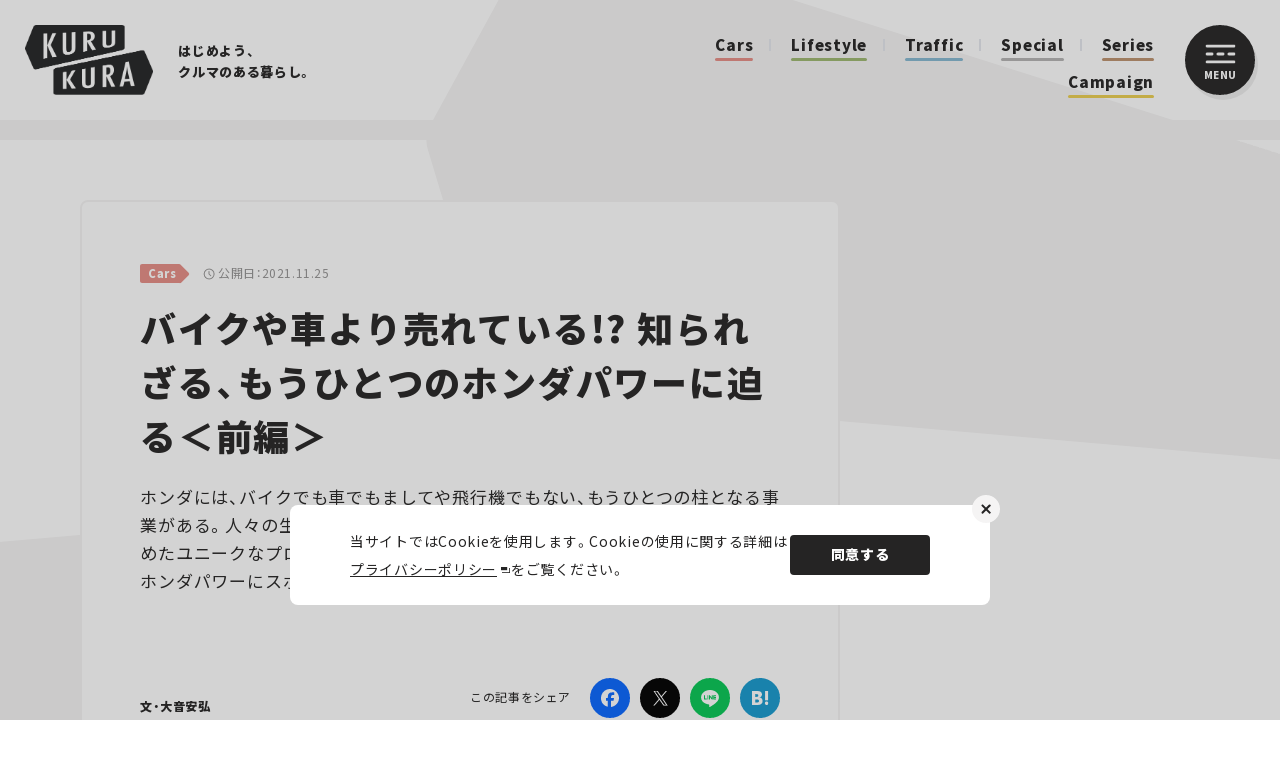

--- FILE ---
content_type: text/html; charset=UTF-8
request_url: https://kurukura.jp/article/2021-1118-60/
body_size: 15302
content:
<!DOCTYPE html>
<html lang="ja">
  <head>
    
    <meta charset="utf-8">
    <meta name="viewport" content="width=device-width, initial-scale=1">
    <link rel="icon" href="https://kurukura.jp/assets/themes/kurukura/assets/favicon.ico">
    <link rel="apple-touch-icon" sizes="180x180" href="https://kurukura.jp/assets/themes/kurukura/assets/imgs/apple-touch-icon.png">
    <link rel="stylesheet" href="https://cdn.jsdelivr.net/npm/yakuhanjp@3.4.1/dist/css/yakuhanjp.min.css">
    <link rel="stylesheet" href="https://kurukura.jp/assets/themes/kurukura/assets/style.css?ver2.6">
    
    <!--ヘッダー-->
     <!-- 管理画面から入力 --> 
<!--ヘッダー-->
<script async="async" src="https://flux-cdn.com/client/00763/kurukura_00914.min.js"></script>
<script type="text/javascript">
  window.pbjs = window.pbjs || {que: []};
</script>

<script async='async' src='https://securepubads.g.doubleclick.net/tag/js/gpt.js'></script>
<script type="text/javascript">
  window.googletag = window.googletag || {cmd: []};
</script>

<script type="text/javascript">
  window.fluxtag = {
    readyBids: {
      prebid: false,
      google: false
    },
    failSafeTimeout: 3e3,
    isFn: function isFn(object) {
      var _t = 'Function';
      var toString = Object.prototype.toString;
      return toString.call(object) === '[object ' + _t + ']';
    },
    launchAdServer: function () {
      if (!fluxtag.readyBids.prebid) {
        return;
      }
      fluxtag.requestAdServer();
    },
    requestAdServer: function () {
      if (!fluxtag.readyBids.google) {
        fluxtag.readyBids.google = true;
        googletag.cmd.push(function () {
          if (!!(pbjs.setTargetingForGPTAsync) && fluxtag.isFn(pbjs.setTargetingForGPTAsync)) {
            pbjs.que.push(function () {
              pbjs.setTargetingForGPTAsync();
            });
          }
          googletag.pubads().refresh();
        });
      }
    }
  };
</script>

<script type="text/javascript">
  setTimeout(function() {
    fluxtag.requestAdServer();
  }, fluxtag.failSafeTimeout);
</script>

<script type="text/javascript">
  googletag.cmd.push(function () {
    googletag.defineSlot('/9176203,21821879690/1841569', [[250, 250], [200, 200], [300, 300], 'fluid', [300, 250]], 'div-gpt-ad-1700452290939-0').addService(googletag.pubads());
    googletag.defineSlot('/9176203,21821879690/1841568', [[300, 250], [200, 200], [300, 300], [250, 250], 'fluid'], 'div-gpt-ad-1700452353606-0').addService(googletag.pubads());
    googletag.defineSlot('/9176203,21821879690/1841567', [[320, 50], [320, 75], [320, 100], [320, 120], [320, 180]], 'div-gpt-ad-1700452420282-0').addService(googletag.pubads());
    googletag.defineSlot('/9176203,21821879690/1841566', [[200, 200], 'fluid', [300, 300], [250, 250], [300, 250]], 'div-gpt-ad-1700452482709-0').addService(googletag.pubads());
    googletag.defineSlot('/9176203,21821879690/1823736', [300, 250], 'div-gpt-ad-1686294796499-0').addService(googletag.pubads());
    googletag.defineSlot('/9176203,21821879690/1823743', [300, 250], 'div-gpt-ad-1686295158281-0').addService(googletag.pubads());
    googletag.defineSlot('/9176203,21821879690/1823744', [300, 250], 'div-gpt-ad-1686295222395-0').addService(googletag.pubads());
    googletag.defineSlot('/9176203,21821879690/1823747', [300, 250], 'div-gpt-ad-1686295285068-0').addService(googletag.pubads());
    googletag.defineSlot('/9176203,21821879690/1823749', [300, 250], 'div-gpt-ad-1686295401997-0').addService(googletag.pubads());
    googletag.defineSlot('/9176203,21821879690/1823766', [[300, 250], [336, 280]], 'div-gpt-ad-1686296349215-0').addService(googletag.pubads());
    googletag.defineSlot('/9176203,21821879690/1823767', [[728, 90], [970, 250]], 'div-gpt-ad-1686296408799-0').addService(googletag.pubads());
    googletag.defineSlot('/9176203,21821879690/1823794', [[728, 90], [1, 1]], 'div-gpt-ad-1686297941197-0').addService(googletag.pubads());
    googletag.pubads().setTargeting('kurukura_path', [window.location.pathname]);
    googletag.pubads().enableSingleRequest();
    googletag.pubads().collapseEmptyDivs();
    googletag.pubads().disableInitialLoad();
    googletag.enableServices();

    if (!!(window.pbFlux) && !!(window.pbFlux.prebidBidder) && fluxtag.isFn(window.pbFlux.prebidBidder)) {
      pbjs.que.push(function () {
        window.pbFlux.prebidBidder();
      });
    } else {
      fluxtag.readyBids.prebid = true;
      fluxtag.launchAdServer();
    }
  });
</script>

<script data-cfasync="false" type="text/javascript">
(function(w, d) {
	var s = d.createElement('script');
	s.src = '//cdn.adpushup.com/47006/adpushup.js';
	s.crossOrigin='anonymous'; 
	s.type = 'text/javascript'; s.async = true;
	(d.getElementsByTagName('head')[0] || d.getElementsByTagName('body')[0]).appendChild(s);
	w.adpushup = w.adpushup || {que:[]};
})(window, document);

</script>

  <!--アドセンスヘッダー-->
  <script async src="https://pagead2.googlesyndication.com/pagead/js/adsbygoogle.js?client=ca-pub-6759289051789360" crossorigin="anonymous"></script>
  <!-- 管理画面化：インタースティシャル広告 -->
      <!--インターステシャル 管理画面から入力-->
  <script async src="https://securepubads.g.doubleclick.net/tag/js/gpt.js"></script>

  <!--Adx_interstitial_9176203-->
  <script>
  window.googletag = window.googletag || {cmd: []};
  googletag.cmd.push(function() {
  var slot = googletag.defineOutOfPageSlot(
  '/9176203,21821879690/1724362',
  googletag.enums.OutOfPageFormat.INTERSTITIAL);
  if (slot) slot.addService(googletag.pubads());
  googletag.pubads().enableSingleRequest();
  googletag.pubads().disableInitialLoad();//ヘッダーに.refresh();が無い場合削除して下さい。
  googletag.pubads().collapseEmptyDivs();
  googletag.enableServices();
  googletag.display(slot);
  });
  </script><!-- 管理画面化ここまで -->    <script defer src="https://www.pushcode.jp/dist/js/pushcode.js"></script>
<link rel="manifest" href="/manifest.json">
  <script>
  window.PushCodeInit = function() {
    try {
      if (PushCode && PushCode.isSupport()) {
        PushCode.init({ domainToken: '9f0e00aed0c807b17d0145e6a67913a0f4dcd88521772827d20ba6d5c5d8d311', userid: '' });
          PushCode.components.openSubscribeDialog();
      }
    }
    catch (err) {
      console.error(err);
      if (PushCode) {
        PushCode.sendError(err);
      }
    }
  };
</script>          <script type="application/ld+json">
{"@context":"https://schema.org","@type":"WebSite","name":"KURU KURA（くるくら） - クルマのある暮らしをもっと豊かに、もっと楽しく","url":"https://kurukura.jp/","description":"KURU KURA（くるくら）は自動車Webメディアとして、最新ニュースから、テクノロジー、カルチャー、エンターテインメントまで暮らしに役立つ幅広い分野の情報をお届けします。","potentialAction":{"@type":"SearchAction","target":"https://kurukura.jp/search/?q={search_term_string}","query-input":"required name=search_term_string"}}
</script>
          <script type="application/ld+json">
{"@context":"https://schema.org","@type":"Organization","name":"株式会社JAFメディアワークス","url":"https://kurukura.jp/","sameAs":["https://www.facebook.com/ejafmate/","https://twitter.com/kurukura_jp/","https://www.instagram.com/kurukura_magazine/"],"logo":"https://kurukura.jp/assets/themes/kurukura/assets/imgs/scheme_logo.png"}
</script>
          <script type="application/ld+json">
{"@context":"https://schema.org","@type":"BreadcrumbList","itemListElement":[{"@type":"ListItem","position":1,"name":"ホーム","item":"https://kurukura.jp/"},{"@type":"ListItem","position":2,"name":"Cars","item":"https://kurukura.jp/cars/"},{"@type":"ListItem","position":3,"name":"バイクや車より売れている!? 知られざる、もうひとつのホンダパワーに迫る＜前編＞","item":"https://kurukura.jp/article/2021-1118-60/"}]}
</script>
          <script type="application/ld+json">
{"@context":"https://schema.org","@type":"Article","headline":"バイクや車より売れている!? 知られざる、もうひとつのホンダパワーに迫る＜前編＞","description":"ホンダには、バイクでも車でもましてや飛行機でもない、もうひとつの柱となる事業がある。人々の生活をより豊かに便利したい、と創業者・本田宗一郎氏がはじめたユニークなプロダクトはいかにして生まれたのか。知られざるもうひとつのホンダパワーにスポットを当ててみたい。","url":"https://kurukura.jp/article/2021-1118-60/","datePublished":"2021-11-25T09:40:00+09:00","dateModified":"2021-11-25T09:40:00+09:00","author":{"@type":"Person","name":"akizuki"},"publisher":{"@type":"Organization","name":"株式会社JAFメディアワークス","url":"https://kurukura.jp/","logo":{"@type":"ImageObject","url":"https://kurukura.jp/assets/themes/kurukura/assets/imgs/scheme_logo.png"}},"mainEntityOfPage":{"@type":"WebPage","@id":"https://kurukura.jp/article/2021-1118-60/"},"image":"https://kurukura.jp/media2020/3341-honda-01.jpg"}
</script>
          <script type="application/ld+json">
{"@context":"https://schema.org","@type":"ImageGallery","name":"バイクや車より売れている!? 知られざる、もうひとつのホンダパワーに迫る＜前編＞の画像ギャラリー","description":"バイクや車より売れている!? 知られざる、もうひとつのホンダパワーに迫る＜前編＞の画像ギャラリーページです。","url":"https://kurukura.jp/article/2021-1118-60/gallery/2021-1118-60/","image":[{"@type":"ImageObject","contentUrl":"https://kurukura.jp/media2020/3341-honda-08.jpg"},{"@type":"ImageObject","contentUrl":"https://kurukura.jp/media2020/3341-honda-01.jpg"},{"@type":"ImageObject","contentUrl":"https://kurukura.jp/media2020/3341-honda-05.jpg"},{"@type":"ImageObject","contentUrl":"https://kurukura.jp/media2020/3341-honda-06.jpg"},{"@type":"ImageObject","contentUrl":"https://kurukura.jp/media2020/3341-honda-07.JPG"}]}
</script>
              
		<!-- All in One SEO 4.3.8 - aioseo.com -->
		<title>バイクや車より売れている!? 知られざる、もうひとつのホンダパワーに迫る＜前編＞ | KURU KURA（くるくら）</title>
		<meta name="description" content="ホンダには、バイクでも車でもましてや飛行機でもない、もうひとつの柱となる事業がある。人々の生活をより豊かに便利したい、と創業者・本田宗一郎氏がはじめたユニークなプロダクトはいかにして生まれたのか。知られざるもうひとつのホンダパワーにスポットを当ててみたい。" />
		<meta name="robots" content="max-image-preview:large" />
		<link rel="canonical" href="https://kurukura.jp/article/2021-1118-60/" />
		<meta name="generator" content="All in One SEO (AIOSEO) 4.3.8" />
		<meta property="og:locale" content="ja_JP" />
		<meta property="og:site_name" content="KURU KURA（くるくら） | はじめよう、クルマのある暮らし。" />
		<meta property="og:type" content="article" />
		<meta property="og:title" content="バイクや車より売れている!? 知られざる、もうひとつのホンダパワーに迫る＜前編＞ | KURU KURA（くるくら）" />
		<meta property="og:description" content="ホンダには、バイクでも車でもましてや飛行機でもない、もうひとつの柱となる事業がある。人々の生活をより豊かに便利したい、と創業者・本田宗一郎氏がはじめたユニークなプロダクトはいかにして生まれたのか。知られざるもうひとつのホンダパワーにスポットを当ててみたい。" />
		<meta property="og:url" content="https://kurukura.jp/article/2021-1118-60/" />
		<meta property="og:image" content="https://kurukura.jp/media2020/3341-honda-01.jpg" />
		<meta property="og:image:secure_url" content="https://kurukura.jp/media2020/3341-honda-01.jpg" />
		<meta property="og:image:width" content="1200" />
		<meta property="og:image:height" content="630" />
		<meta property="article:published_time" content="2021-11-25T09:40:00+00:00" />
		<meta property="article:modified_time" content="2021-11-25T09:40:00+00:00" />
		<meta property="article:publisher" content="https://www.facebook.com/ejafmate/" />
		<meta name="twitter:card" content="summary_large_image" />
		<meta name="twitter:site" content="@kurukura_jp" />
		<meta name="twitter:title" content="バイクや車より売れている!? 知られざる、もうひとつのホンダパワーに迫る＜前編＞ | KURU KURA（くるくら）" />
		<meta name="twitter:description" content="ホンダには、バイクでも車でもましてや飛行機でもない、もうひとつの柱となる事業がある。人々の生活をより豊かに便利したい、と創業者・本田宗一郎氏がはじめたユニークなプロダクトはいかにして生まれたのか。知られざるもうひとつのホンダパワーにスポットを当ててみたい。" />
		<meta name="twitter:creator" content="@kurukura_jp" />
		<meta name="twitter:image" content="https://kurukura.jp/media2020/3341-honda-01.jpg" />
		<!-- All in One SEO -->

<link rel='stylesheet' id='classic-theme-styles-css' href='https://kurukura.jp/wp/wp-includes/css/classic-themes.min.css?ver=1' type='text/css' media='all' />
<style id='global-styles-inline-css' type='text/css'>
body{--wp--preset--color--black: #000000;--wp--preset--color--cyan-bluish-gray: #abb8c3;--wp--preset--color--white: #ffffff;--wp--preset--color--pale-pink: #f78da7;--wp--preset--color--vivid-red: #cf2e2e;--wp--preset--color--luminous-vivid-orange: #ff6900;--wp--preset--color--luminous-vivid-amber: #fcb900;--wp--preset--color--light-green-cyan: #7bdcb5;--wp--preset--color--vivid-green-cyan: #00d084;--wp--preset--color--pale-cyan-blue: #8ed1fc;--wp--preset--color--vivid-cyan-blue: #0693e3;--wp--preset--color--vivid-purple: #9b51e0;--wp--preset--gradient--vivid-cyan-blue-to-vivid-purple: linear-gradient(135deg,rgba(6,147,227,1) 0%,rgb(155,81,224) 100%);--wp--preset--gradient--light-green-cyan-to-vivid-green-cyan: linear-gradient(135deg,rgb(122,220,180) 0%,rgb(0,208,130) 100%);--wp--preset--gradient--luminous-vivid-amber-to-luminous-vivid-orange: linear-gradient(135deg,rgba(252,185,0,1) 0%,rgba(255,105,0,1) 100%);--wp--preset--gradient--luminous-vivid-orange-to-vivid-red: linear-gradient(135deg,rgba(255,105,0,1) 0%,rgb(207,46,46) 100%);--wp--preset--gradient--very-light-gray-to-cyan-bluish-gray: linear-gradient(135deg,rgb(238,238,238) 0%,rgb(169,184,195) 100%);--wp--preset--gradient--cool-to-warm-spectrum: linear-gradient(135deg,rgb(74,234,220) 0%,rgb(151,120,209) 20%,rgb(207,42,186) 40%,rgb(238,44,130) 60%,rgb(251,105,98) 80%,rgb(254,248,76) 100%);--wp--preset--gradient--blush-light-purple: linear-gradient(135deg,rgb(255,206,236) 0%,rgb(152,150,240) 100%);--wp--preset--gradient--blush-bordeaux: linear-gradient(135deg,rgb(254,205,165) 0%,rgb(254,45,45) 50%,rgb(107,0,62) 100%);--wp--preset--gradient--luminous-dusk: linear-gradient(135deg,rgb(255,203,112) 0%,rgb(199,81,192) 50%,rgb(65,88,208) 100%);--wp--preset--gradient--pale-ocean: linear-gradient(135deg,rgb(255,245,203) 0%,rgb(182,227,212) 50%,rgb(51,167,181) 100%);--wp--preset--gradient--electric-grass: linear-gradient(135deg,rgb(202,248,128) 0%,rgb(113,206,126) 100%);--wp--preset--gradient--midnight: linear-gradient(135deg,rgb(2,3,129) 0%,rgb(40,116,252) 100%);--wp--preset--duotone--dark-grayscale: url('#wp-duotone-dark-grayscale');--wp--preset--duotone--grayscale: url('#wp-duotone-grayscale');--wp--preset--duotone--purple-yellow: url('#wp-duotone-purple-yellow');--wp--preset--duotone--blue-red: url('#wp-duotone-blue-red');--wp--preset--duotone--midnight: url('#wp-duotone-midnight');--wp--preset--duotone--magenta-yellow: url('#wp-duotone-magenta-yellow');--wp--preset--duotone--purple-green: url('#wp-duotone-purple-green');--wp--preset--duotone--blue-orange: url('#wp-duotone-blue-orange');--wp--preset--font-size--small: 13px;--wp--preset--font-size--medium: 20px;--wp--preset--font-size--large: 36px;--wp--preset--font-size--x-large: 42px;--wp--preset--spacing--20: 0.44rem;--wp--preset--spacing--30: 0.67rem;--wp--preset--spacing--40: 1rem;--wp--preset--spacing--50: 1.5rem;--wp--preset--spacing--60: 2.25rem;--wp--preset--spacing--70: 3.38rem;--wp--preset--spacing--80: 5.06rem;}:where(.is-layout-flex){gap: 0.5em;}body .is-layout-flow > .alignleft{float: left;margin-inline-start: 0;margin-inline-end: 2em;}body .is-layout-flow > .alignright{float: right;margin-inline-start: 2em;margin-inline-end: 0;}body .is-layout-flow > .aligncenter{margin-left: auto !important;margin-right: auto !important;}body .is-layout-constrained > .alignleft{float: left;margin-inline-start: 0;margin-inline-end: 2em;}body .is-layout-constrained > .alignright{float: right;margin-inline-start: 2em;margin-inline-end: 0;}body .is-layout-constrained > .aligncenter{margin-left: auto !important;margin-right: auto !important;}body .is-layout-constrained > :where(:not(.alignleft):not(.alignright):not(.alignfull)){max-width: var(--wp--style--global--content-size);margin-left: auto !important;margin-right: auto !important;}body .is-layout-constrained > .alignwide{max-width: var(--wp--style--global--wide-size);}body .is-layout-flex{display: flex;}body .is-layout-flex{flex-wrap: wrap;align-items: center;}body .is-layout-flex > *{margin: 0;}:where(.wp-block-columns.is-layout-flex){gap: 2em;}.has-black-color{color: var(--wp--preset--color--black) !important;}.has-cyan-bluish-gray-color{color: var(--wp--preset--color--cyan-bluish-gray) !important;}.has-white-color{color: var(--wp--preset--color--white) !important;}.has-pale-pink-color{color: var(--wp--preset--color--pale-pink) !important;}.has-vivid-red-color{color: var(--wp--preset--color--vivid-red) !important;}.has-luminous-vivid-orange-color{color: var(--wp--preset--color--luminous-vivid-orange) !important;}.has-luminous-vivid-amber-color{color: var(--wp--preset--color--luminous-vivid-amber) !important;}.has-light-green-cyan-color{color: var(--wp--preset--color--light-green-cyan) !important;}.has-vivid-green-cyan-color{color: var(--wp--preset--color--vivid-green-cyan) !important;}.has-pale-cyan-blue-color{color: var(--wp--preset--color--pale-cyan-blue) !important;}.has-vivid-cyan-blue-color{color: var(--wp--preset--color--vivid-cyan-blue) !important;}.has-vivid-purple-color{color: var(--wp--preset--color--vivid-purple) !important;}.has-black-background-color{background-color: var(--wp--preset--color--black) !important;}.has-cyan-bluish-gray-background-color{background-color: var(--wp--preset--color--cyan-bluish-gray) !important;}.has-white-background-color{background-color: var(--wp--preset--color--white) !important;}.has-pale-pink-background-color{background-color: var(--wp--preset--color--pale-pink) !important;}.has-vivid-red-background-color{background-color: var(--wp--preset--color--vivid-red) !important;}.has-luminous-vivid-orange-background-color{background-color: var(--wp--preset--color--luminous-vivid-orange) !important;}.has-luminous-vivid-amber-background-color{background-color: var(--wp--preset--color--luminous-vivid-amber) !important;}.has-light-green-cyan-background-color{background-color: var(--wp--preset--color--light-green-cyan) !important;}.has-vivid-green-cyan-background-color{background-color: var(--wp--preset--color--vivid-green-cyan) !important;}.has-pale-cyan-blue-background-color{background-color: var(--wp--preset--color--pale-cyan-blue) !important;}.has-vivid-cyan-blue-background-color{background-color: var(--wp--preset--color--vivid-cyan-blue) !important;}.has-vivid-purple-background-color{background-color: var(--wp--preset--color--vivid-purple) !important;}.has-black-border-color{border-color: var(--wp--preset--color--black) !important;}.has-cyan-bluish-gray-border-color{border-color: var(--wp--preset--color--cyan-bluish-gray) !important;}.has-white-border-color{border-color: var(--wp--preset--color--white) !important;}.has-pale-pink-border-color{border-color: var(--wp--preset--color--pale-pink) !important;}.has-vivid-red-border-color{border-color: var(--wp--preset--color--vivid-red) !important;}.has-luminous-vivid-orange-border-color{border-color: var(--wp--preset--color--luminous-vivid-orange) !important;}.has-luminous-vivid-amber-border-color{border-color: var(--wp--preset--color--luminous-vivid-amber) !important;}.has-light-green-cyan-border-color{border-color: var(--wp--preset--color--light-green-cyan) !important;}.has-vivid-green-cyan-border-color{border-color: var(--wp--preset--color--vivid-green-cyan) !important;}.has-pale-cyan-blue-border-color{border-color: var(--wp--preset--color--pale-cyan-blue) !important;}.has-vivid-cyan-blue-border-color{border-color: var(--wp--preset--color--vivid-cyan-blue) !important;}.has-vivid-purple-border-color{border-color: var(--wp--preset--color--vivid-purple) !important;}.has-vivid-cyan-blue-to-vivid-purple-gradient-background{background: var(--wp--preset--gradient--vivid-cyan-blue-to-vivid-purple) !important;}.has-light-green-cyan-to-vivid-green-cyan-gradient-background{background: var(--wp--preset--gradient--light-green-cyan-to-vivid-green-cyan) !important;}.has-luminous-vivid-amber-to-luminous-vivid-orange-gradient-background{background: var(--wp--preset--gradient--luminous-vivid-amber-to-luminous-vivid-orange) !important;}.has-luminous-vivid-orange-to-vivid-red-gradient-background{background: var(--wp--preset--gradient--luminous-vivid-orange-to-vivid-red) !important;}.has-very-light-gray-to-cyan-bluish-gray-gradient-background{background: var(--wp--preset--gradient--very-light-gray-to-cyan-bluish-gray) !important;}.has-cool-to-warm-spectrum-gradient-background{background: var(--wp--preset--gradient--cool-to-warm-spectrum) !important;}.has-blush-light-purple-gradient-background{background: var(--wp--preset--gradient--blush-light-purple) !important;}.has-blush-bordeaux-gradient-background{background: var(--wp--preset--gradient--blush-bordeaux) !important;}.has-luminous-dusk-gradient-background{background: var(--wp--preset--gradient--luminous-dusk) !important;}.has-pale-ocean-gradient-background{background: var(--wp--preset--gradient--pale-ocean) !important;}.has-electric-grass-gradient-background{background: var(--wp--preset--gradient--electric-grass) !important;}.has-midnight-gradient-background{background: var(--wp--preset--gradient--midnight) !important;}.has-small-font-size{font-size: var(--wp--preset--font-size--small) !important;}.has-medium-font-size{font-size: var(--wp--preset--font-size--medium) !important;}.has-large-font-size{font-size: var(--wp--preset--font-size--large) !important;}.has-x-large-font-size{font-size: var(--wp--preset--font-size--x-large) !important;}
.wp-block-navigation a:where(:not(.wp-element-button)){color: inherit;}
:where(.wp-block-columns.is-layout-flex){gap: 2em;}
.wp-block-pullquote{font-size: 1.5em;line-height: 1.6;}
</style>
<link rel="https://api.w.org/" href="https://kurukura.jp/wp-json/" /><link rel="alternate" type="application/json" href="https://kurukura.jp/wp-json/wp/v2/posts/3341" /><link rel="alternate" type="application/json+oembed" href="https://kurukura.jp/wp-json/oembed/1.0/embed?url=https%3A%2F%2Fkurukura.jp%2Farticle%2F2021-1118-60%2F" />
<link rel="alternate" type="text/xml+oembed" href="https://kurukura.jp/wp-json/oembed/1.0/embed?url=https%3A%2F%2Fkurukura.jp%2Farticle%2F2021-1118-60%2F&#038;format=xml" />

    <!-- Google Tag Manager -->
      <script>(function(w,d,s,l,i){w[l]=w[l]||[];w[l].push({'gtm.start':
      new Date().getTime(),event:'gtm.js'});var f=d.getElementsByTagName(s)[0],
      j=d.createElement(s),dl=l!='dataLayer'?'&l='+l:'';j.async=true;j.src=
      '//www.googletagmanager.com/gtm.js?id='+i+dl;f.parentNode.insertBefore(j,f);
      })(window,document,'script','dataLayer','GTM-MGX37M');</script>
      <!-- End Google Tag Manager -->
  </head>
  
  <body page-type="archive-item" is-menu-open="false">
      <!-- Google Tag Manager (noscript) -->
      <noscript><iframe src="//www.googletagmanager.com/ns.html?id=GTM-MGX37M"
      height="0" width="0" style="display:none;visibility:hidden"></iframe></noscript>
      <!-- End Google Tag Manager (noscript) -->
    <header class="header">
      <div class="header__inner">
         
          <a class="site-logo" href="/"><img src="https://kurukura.jp/assets/themes/kurukura/assets/imgs/logo.png" alt="KURUKURA"></a>
                <div class="header-center">
          <p class="header-copy"><span>はじめよう、</span><span>クルマのある暮らし。</span></p>
          <nav class="header-cat">
                                                       <a class="header-cat__item color01" href="https://kurukura.jp/cars/">Cars</a>
                                                         <a class="header-cat__item color03" href="https://kurukura.jp/lifestyle/">Lifestyle</a>
                                                         <a class="header-cat__item color02" href="https://kurukura.jp/traffic/">Traffic</a>
                                        <a class="header-cat__item color10" href="/article/special/">Special</a>
             <a class="header-cat__item color04" href="/series/">Series</a>
             <a class="header-cat__item color05" href="/campaign/">Campaign</a>
                      </nav>
        </div>
        <button class="menu-btn js-menu-toggle">
          <div class="menu-btn__inner">
            <svg class="menu-btn__bar" xmlns="http://www.w3.org/2000/svg" width="30" height="19" viewBox="0 0 30 19">
              <g id="グループ_12570" data-name="グループ 12570" transform="translate(-1276 -45)">
                <rect id="長方形_5" data-name="長方形 5" width="8" height="3" rx="1.5" transform="translate(1276 53)" fill="#fff"></rect>
                <rect id="長方形_2017" data-name="長方形 2017" width="8" height="3" rx="1.5" transform="translate(1287 53)" fill="#fff"></rect>
                <rect id="長方形_2018" data-name="長方形 2018" width="8" height="3" rx="1.5" transform="translate(1298 53)" fill="#fff"></rect>
                <rect id="長方形_2016" data-name="長方形 2016" width="30" height="3" rx="1.5" transform="translate(1276 45)" fill="#fff"></rect>
                <rect id="長方形_7" data-name="長方形 7" width="30" height="3" rx="1.5" transform="translate(1276 61)" fill="#fff"></rect>
              </g>
            </svg><span>MENU</span>
          </div>
        </button>
      </div>
</header>
    <div class="sticky-contents-area">
    <main>
          <div class="wrapper" page-type="archive-item">
      
              <div class="ad2 ad-collapse-top forpc">
    <!-- 管理画面化：PC 記事一覧ページ　ページトップ -->
         <div id='div-gpt-ad-1686296408799-0' style="text-align:center;">
        <script>
            googletag.cmd.push(function() { googletag.display('div-gpt-ad-1686296408799-0'); });
        </script>
    </div>        <!-- 管理画面化ここまで -->
</div>
<div class="ad2 ad-collapse-top forsp">
    <!-- 管理画面化：SP_記事一覧ページ　ページトップ -->
            <!-- /9176203,21821879690/1823743 SP SP_記事ヘッダー -->
<div id='div-gpt-ad-1686295158281-0' style='margin:auto;text-align:center;'>
  <script>
    googletag.cmd.push(function() { googletag.display('div-gpt-ad-1686295158281-0'); });
  </script>
</div>        <!-- 管理画面化ここまで -->
</div>            <div class="page-column-container">
        <div class="page-column">
          <div class="article-contents contents">

            
            <div class="art-head">
              <div class="art-meta"><a href="https://kurukura.jp/cars/">
                  <span class="art-meta__tag color01">Cars</span></a>
                <p>
                  
                  <span class="art-meta__date">公開日：2021.11.25</span>
                </p>
              </div>
                          </div>
            <h1 class="art-title">バイクや車より売れている!? 知られざる、もうひとつのホンダパワーに迫る＜前編＞</h1>
            <div class="art-head-series forsp">
                                        </div>
                                                  <p class="art-sum">ホンダには、バイクでも車でもましてや飛行機でもない、もうひとつの柱となる事業がある。人々の生活をより豊かに便利したい、と創業者・本田宗一郎氏がはじめたユニークなプロダクトはいかにして生まれたのか。知られざるもうひとつのホンダパワーにスポットを当ててみたい。</p>
                        <div class="art-head-series forpc">
                                        </div>
                        <div class="art-head-sub">
              <div class="art-data">
                                  <div class="art-author">
                    <div class="art-author__inner">
                                              <div class="art-author-item">
                          <p class="art-author-item__txt"><span class="name">文・大音安弘　
                              </spam>
                          </p>
                        </div>
                                          </div>
                  </div>
                                <div class="art-share">
  <p class="art-share__txt">この記事をシェア</p>
  <div class="art-share-list">
    <a class="art-share-list__item facebook" href="https://www.facebook.com/sharer/sharer.php?u=https://kurukura.jp/article/2021-1118-60/" target="_blank" aria-label="Facebook"></a>
    <a class="art-share-list__item twitter" href="https://twitter.com/intent/tweet?url=https://kurukura.jp/article/2021-1118-60/&amp;amp;text=バイクや車より売れている!? 知られざる、もうひとつのホンダパワーに迫る＜前編＞" target="_blank" aria-label="Twitter"></a>
    <a class="art-share-list__item line" href="http://line.me/R/msg/text/?バイクや車より売れている!? 知られざる、もうひとつのホンダパワーに迫る＜前編＞%0D%0Ahttps://kurukura.jp/article/2021-1118-60/" target="_blank" aria-label="LINE"></a>
          <a class="art-share-list__item bookmark" href="https://b.hatena.ne.jp/entry/s/kurukura.jp/article/2021-1118-60#bbutton" target="_blank" aria-label="はてなブックマーク"></a>
      </div>
</div>              </div>
            </div>
                          
                              <div class="fortabsp adtopfortab">
  <div class="ad top">
    <!-- 管理画面化：TOP記事共通_SPメイン下1 -->
          <div id='div-gpt-ad-1700452482709-0' style='margin:auto;text-align:center;'>
      <script>
        googletag.cmd.push(function() { googletag.display('div-gpt-ad-1700452482709-0'); });
      </script>
    </div>        <!-- 管理画面化ここまで -->
  </div>
</div>                                                  <div class="archive-main-area">
                              <div class="migrated"><p><a href="/gallery/2021-1118-60/image2"><img src="https://kurukura.jp/media2020/3341-honda-01.jpg"></a></p>
<p class="normal_caption">バイクや車はもちろん、耕運機からF1、ボートにジェット旅客機まで手掛けるホンダの製品ラインナップ。人を中心に考え、卓越したアイデアと技術で人を喜ばせたい、役に立ちたいという想いが「きょう、だれかを、うれしくできた？」というキーメッセージに込めらている。＜写真提供：<span>本田技研工業株式会社</span>＞</p>
<h2>その販売台数は車を遥かに凌ぐ</h2>
<p>　ホンダといえば日本が世界に誇るメーカーのひとつだが、バイクや車以外の製品も数多く手掛けているのをご存じだろうか。最近は、世界的にヒットを見せている小型ジェット機の「ホンダジェット」が大きな話題となっているが、実はもっと身近な場所にホンダの製品は溢れている。今回は、私たちの日々の暮らしを支える、もうひとつのホンダついて迫ってみたい。</p>
<p>　ホンダでは、生活を支える製品群を「パワープロダクツ」と呼ぶ。その中でも、もっとも代表的な製品のひとつが、小型建設機械や農業機械などの動力源として使用される「汎用エンジン」だ。発電機をはじめ、耕運機、芝刈り機、除雪機、草刈り機、ブロアーなど、汎用エンジンが搭載される同社製品は多岐にわたる。</p>
<p>　驚くべきことに、パワープロダクツのグローバルでの販売台数（マリン製品を含むライフクリエーション全体）は、自動車全体の454.6万台を軽く上回るのだという（2020年の同社データより）。その数562.3万台！ なんと100万台以上も多いのだ。</p>
<p class="normal_caption"><a href="/gallery/2021-1118-60/image1"><img src="https://kurukura.jp/media2020/3341-honda-08.jpg"></a></p>
<p class="normal_caption">栃木県のツインリンクもてぎ内にある博物館「ホンダコレクションホール」の入り口には、同社を代表する歴代モデル「S500」「スーパカブ」に並んで、発電機の代表作「E300」が堂々と鎮座する。</p>
<p>　しかし、それはあくまで台数での話。同社ライフクリエーション事業本部の中島茂弘さんによれば、全売上金額の僅か２％ほどに過ぎないという。売上額が小さいのは理由がある。どの製品も生活の基盤を支える製品ゆえ、バイクや車などと比べると、ずっと手頃なのだ。</p>
<p>「たしかに売上金額だけでいえば、些細なものかもしれません。しかし、ホンダにとってパワープロダクツの製品群は、ホンダがこれまで歩んできた歴史の原点のひとつとして、重要な意味を持つ製品なのです」と中島さんは語る。</p>
<h2>汎用エンジンは、ホンダの原点</h2>
<p><a href="/gallery/2021-1118-60/image3"><img src="https://kurukura.jp/media2020/3341-honda-05.jpg"></a></p>
<p class="normal_caption"><span>1952年に発売され、ホンダで初めて「CUB」を名乗ったカブ号F型（自転車用補助エンジン）。「白いタンクに赤いエンジン」のキャッチフレーズで親しまれ人気を博した。</span></p>
<p>　ホンダの誕生のきっかけとなったのは、自転車用の補助エンジンだった。終戦直後の1946年に創業者である本田宗一郎氏は、旧陸軍で使われていた無線機用の小型発電用エンジンと偶然出会い、それを自転車の補助動力として活用することを思いつく。自転車がまだ主な移動手段だった時代、「これができたらどんなに楽か、どれほど役に立つか」という、氏自身の思いやりから生まれたアイデアだった。</p>
<p>　手に入れた約500基の発電エンジンを自転車用補助エンジンに作り変えて売り出すと、飛ぶように売れた。そのニーズの高さに確信を得た本田宗一郎は、今度は自転車用補助エンジン向けの自社製エンジンの開発に着手。1947年に「Honda」の名を記した最初の商品として「A型エンジン」を完成させ、1948年に静岡県浜松市に本田技研工業を創業することとなる。ホンダの原点は、汎用エンジン（現在のパワープロダクツ）にある、といっても過言ではないのだ。</p>
<p>　その後ホンダは、1949年に100㏄の軽自動二輪車「ドリーム号D型」の生産を開始。今日に続く「ホンダ」＝「バイクメーカー」としてその地位を確固たるものとしていくのだが、本田宗一郎氏の汎用エンジンへの熱意は留まるところを知らない。</p>
<p>　1952年には、初の汎用エンジンを開発しOEM供給も始める。「H型エンジン」と名付けられたそれは、ホンダ初のカブに搭載された自転車用汎用エンジン「カブ号F型」を改良したものだった。</p>
<p>「ホンダはバイクや車メーカーである以前に、エンジンメーカーなのです」と中島さんは語る。</p>
<h2>世のため人のため、自分たちが何かできること</h2>
<p class="normal_caption"><a href="/gallery/2021-1118-60/image5"><img src="https://kurukura.jp/media2020/3341-honda-07.JPG"></a></p>
<p class="normal_caption">本田技研工業ライフクリエーション事業本部の中島茂弘さん。手前は汎用エンジンの「GXシリーズ」。<span>全ラインアップの累計生産台数は4,000万台を超える大ベストセラー商品だ。</span></p>
<p>　自転車用補助エンジンにはじまり、２輪車、4輪車と事業を拡大し急成長を遂げた当時のホンダ。そのいっぽうで本田宗一郎は、汎用エンジンの技術こそが、人々の生活をより豊かに便利にするという信念を持ってパワープロダクツの事業を推し進めた。</p>
<p>　ホンダ初の汎用エンジン「H型」が生まれてから70年。「世のため人のため、自分たちが何かできることはないか」という氏の志は、いまも変わらず受け継がれ、世界中の役立つ喜びにつながっている。</p>
<p>　さて後編では、汎用エンジンを利用したユニークなプロダクツから、ホンダが新たに挑む宇宙ビジネスについて紹介したい。</p>
</div>
                                  <a class="b-btn a-m-btn b-btn--arrow"
                    href="/gallery/2021-1118-60">記事の画像ギャラリーを見る
                    <svg xmlns="http://www.w3.org/2000/svg" width="7.187" height="12.374"
                      viewBox="0 0 7.187 12.374">
                      <path data-name="パス 47494" d="M.707,9.9,5.48,5.126.707.353"
                        transform="translate(0.707 1.061)" fill="none" stroke="#fff"
                        stroke-linecap="round" stroke-linejoin="round" stroke-miterlimit="10"
                        stroke-width="2"></path>
                    </svg>
                  </a>
                                          </div>
            <div class="art-tags--foot">
              <div class="art-tags">
                                                      <a class="ht-item"
                      href="https://kurukura.jp/tag/honda/">ホンダ｜Honda</a>
                                                </div>
            </div>
                        <div class="art-share art-share--foot">
  <p class="art-share__txt">この記事をシェア</p>
  <div class="art-share-list">
    <a class="art-share-list__item facebook" href="https://www.facebook.com/sharer/sharer.php?u=https://kurukura.jp/article/2021-1118-60/" target="_blank" aria-label="Facebook"></a>
    <a class="art-share-list__item twitter" href="https://twitter.com/intent/tweet?url=https://kurukura.jp/article/2021-1118-60/&amp;amp;text=バイクや車より売れている!? 知られざる、もうひとつのホンダパワーに迫る＜前編＞" target="_blank" aria-label="Twitter"></a>
    <a class="art-share-list__item line" href="http://line.me/R/msg/text/?バイクや車より売れている!? 知られざる、もうひとつのホンダパワーに迫る＜前編＞%0D%0Ahttps://kurukura.jp/article/2021-1118-60/" target="_blank" aria-label="LINE"></a>
          <a class="art-share-list__item bookmark" href="https://b.hatena.ne.jp/entry/s/kurukura.jp/article/2021-1118-60#bbutton" target="_blank" aria-label="はてなブックマーク"></a>
      </div>
</div>
                      </div>
                      <div class="ad5 contents">
              <div class="ad top forpc" style="text-align:center">
  <!-- 管理画面化：PC_記事_下部左右共通_300x250 -->
       <ins class="adsbygoogle"
      style="display:inline-block;width:300px;height:250px"
      data-ad-client="ca-pub-6759289051789360"
      data-ad-slot="3626290409"
  >
  </ins>
  <script>
      (adsbygoogle = window.adsbygoogle || []).push({});
  </script>
  &nbsp;&nbsp;
  <ins class="adsbygoogle"
      style="display:inline-block;width:300px;height:250px"
      data-ad-client="ca-pub-6759289051789360"
      data-ad-slot="3626290409"
  >
  </ins>
  <script>
      (adsbygoogle = window.adsbygoogle || []).push({});
  </script>    <!-- 管理画面化ここまで -->
</div>

              <div class="ad top forsp" style="text-align:center;">
  <!-- 管理画面化：記事_SPギャラリー下2 -->
       <div id='div-gpt-ad-1700452353606-0' style='margin:auto;text-align:center;'>
    <script>
      googletag.cmd.push(function() { googletag.display('div-gpt-ad-1700452353606-0'); });
    </script>
  </div>  </div>

            </div>
                                <div class="archive-related-archives archives contents">
              <div class="heading">
                <h2 class="heading-title">あわせて読みたい</h2>
              </div>
              <div class="card-container">
                                                                                                  <a class="card card-item color01"
                          href="https://kurukura.jp/article/97412-20260115-104/">
                                        <div class="card__img card-img">
                      <figure>
                        <img width="768" height="512" src="https://kurukura.jp/assets/uploads/2026/01/20260109-honda-sport-trail-line-02-768x512.jpg" class="attachment-medium_large size-medium_large" alt="シビック・タイプR HRCコンセプト｜Civic Type R HRC Concept" decoding="async" loading="lazy" srcset="https://kurukura.jp/assets/uploads/2026/01/20260109-honda-sport-trail-line-02-768x512.jpg 768w, https://kurukura.jp/assets/uploads/2026/01/20260109-honda-sport-trail-line-02-300x200.jpg 300w, https://kurukura.jp/assets/uploads/2026/01/20260109-honda-sport-trail-line-02-1024x683.jpg 1024w, https://kurukura.jp/assets/uploads/2026/01/20260109-honda-sport-trail-line-02-1600x1067.jpg 1600w" sizes="(max-width: 768px) 100vw, 768px" />
                      </figure>
                    </div>
                    <div class="card__txt"><span
                        class="card__tag"><span>Cars</span></span>
                      <h3 class="card__title">ホンダ、HRC仕様の新型プレリュードとシビックタイプRに超期待！ 新たな商品展開「スポーツライン」「トレイルライン」を発表【東京オートサロン2026】</h3>
                      <p class="card__date">2026.01.15</p>
                    </div>
                    </a>
                                                                                  <a class="card card-item color01"
                          href="https://kurukura.jp/article/96942-20260106-30/">
                                        <div class="card__img card-img">
                      <figure>
                        <img width="768" height="489" src="https://kurukura.jp/assets/uploads/2026/01/260105-honda-autosalon2026-01-768x489.jpg" class="attachment-medium_large size-medium_large" alt="ホンダブース イメージ" decoding="async" loading="lazy" srcset="https://kurukura.jp/assets/uploads/2026/01/260105-honda-autosalon2026-01-768x489.jpg 768w, https://kurukura.jp/assets/uploads/2026/01/260105-honda-autosalon2026-01-300x191.jpg 300w, https://kurukura.jp/assets/uploads/2026/01/260105-honda-autosalon2026-01-1024x652.jpg 1024w, https://kurukura.jp/assets/uploads/2026/01/260105-honda-autosalon2026-01.jpg 1452w" sizes="(max-width: 768px) 100vw, 768px" />
                      </figure>
                    </div>
                    <div class="card__txt"><span
                        class="card__tag"><span>Cars</span></span>
                      <h3 class="card__title">ホンダ新型プレリュード、シビック タイプRのHRC仕様を初公開！ SUPER GT参戦の新型GT500マシンも披露へ【東京オートサロン2026】</h3>
                      <p class="card__date">2026.01.06</p>
                    </div>
                    </a>
                                                                                  <a class="card card-item color01"
                          href="https://kurukura.jp/article/95600-20251225-104/">
                                        <div class="card__img card-img">
                      <figure>
                        <img width="768" height="512" src="https://kurukura.jp/assets/uploads/2025/12/20251218_honda-stepwgn-30th-05-768x512.jpg" class="attachment-medium_large size-medium_large" alt="ホンダ・ステップワゴンe:HEVエアーEX 30周年特別仕様車｜Honda STEP WGN e:HEV Air EX 30th Special Model" decoding="async" loading="lazy" srcset="https://kurukura.jp/assets/uploads/2025/12/20251218_honda-stepwgn-30th-05-768x512.jpg 768w, https://kurukura.jp/assets/uploads/2025/12/20251218_honda-stepwgn-30th-05-300x200.jpg 300w, https://kurukura.jp/assets/uploads/2025/12/20251218_honda-stepwgn-30th-05-1024x683.jpg 1024w, https://kurukura.jp/assets/uploads/2025/12/20251218_honda-stepwgn-30th-05.jpg 1452w" sizes="(max-width: 768px) 100vw, 768px" />
                      </figure>
                    </div>
                    <div class="card__txt"><span
                        class="card__tag"><span>Cars</span></span>
                      <h3 class="card__title">初代ロゴが復活！ ホンダ「ステップワゴン」誕生30周年で、特別仕様のHEVモデルが登場【新車ニュース】</h3>
                      <p class="card__date">2025.12.25</p>
                    </div>
                    </a>
                                                                                  <a class="card card-item color03"
                          href="https://kurukura.jp/article/96046-20251224-60/">
                                        <div class="card__img card-img">
                      <figure>
                        <img width="768" height="512" src="https://kurukura.jp/assets/uploads/2025/12/20251223-cars-and-coffee-02-honda-768x512.jpg" class="attachment-medium_large size-medium_large" alt="" decoding="async" loading="lazy" srcset="https://kurukura.jp/assets/uploads/2025/12/20251223-cars-and-coffee-02-honda-768x512.jpg 768w, https://kurukura.jp/assets/uploads/2025/12/20251223-cars-and-coffee-02-honda-300x200.jpg 300w, https://kurukura.jp/assets/uploads/2025/12/20251223-cars-and-coffee-02-honda-1024x683.jpg 1024w, https://kurukura.jp/assets/uploads/2025/12/20251223-cars-and-coffee-02-honda.jpg 1452w" sizes="(max-width: 768px) 100vw, 768px" />
                      </figure>
                    </div>
                    <div class="card__txt"><span
                        class="card__tag"><span>Lifestyle</span></span>
                      <h3 class="card__title">なぜ僕たちはホンダが大好きなんだろう──「CARS AND COFFEE #2 ホンダ編」レポート</h3>
                      <p class="card__date">2025.12.24</p>
                    </div>
                    </a>
                                                                                  <a class="card card-item color01"
                          href="https://kurukura.jp/article/94980-20251217-104/">
                                        <div class="card__img card-img">
                      <figure>
                        <img width="768" height="512" src="https://kurukura.jp/assets/uploads/2025/12/20251211-honda-n-box-custom-bs-01-768x512.jpg" class="attachment-medium_large size-medium_large" alt="ホンダN-BOXカスタム ターボ ブラックスタイル｜Honda N-BOX Custom Turbo Black Style" decoding="async" loading="lazy" srcset="https://kurukura.jp/assets/uploads/2025/12/20251211-honda-n-box-custom-bs-01-768x512.jpg 768w, https://kurukura.jp/assets/uploads/2025/12/20251211-honda-n-box-custom-bs-01-300x200.jpg 300w, https://kurukura.jp/assets/uploads/2025/12/20251211-honda-n-box-custom-bs-01-1024x683.jpg 1024w, https://kurukura.jp/assets/uploads/2025/12/20251211-honda-n-box-custom-bs-01.jpg 1452w" sizes="(max-width: 768px) 100vw, 768px" />
                      </figure>
                    </div>
                    <div class="card__txt"><span
                        class="card__tag"><span>Cars</span></span>
                      <h3 class="card__title">ホンダ「N-BOXカスタム」に新たな選択肢！ 精悍さが増した特別仕様車「ブラックスタイル」発売【新車ニュース】</h3>
                      <p class="card__date">2025.12.17</p>
                    </div>
                    </a>
                                                                                  <a class="card card-item color01"
                          href="https://kurukura.jp/article/95189-20251216-30/">
                                        <div class="card__img card-img">
                      <figure>
                        <img width="768" height="512" src="https://kurukura.jp/assets/uploads/2025/12/251215-jms2025-honda-cb1000f-16b-768x512.jpg" class="attachment-medium_large size-medium_large" alt="ホンダ CB1000F SE｜Honda CB1000F SE" decoding="async" loading="lazy" srcset="https://kurukura.jp/assets/uploads/2025/12/251215-jms2025-honda-cb1000f-16b-768x512.jpg 768w, https://kurukura.jp/assets/uploads/2025/12/251215-jms2025-honda-cb1000f-16b-300x200.jpg 300w, https://kurukura.jp/assets/uploads/2025/12/251215-jms2025-honda-cb1000f-16b-1024x683.jpg 1024w, https://kurukura.jp/assets/uploads/2025/12/251215-jms2025-honda-cb1000f-16b.jpg 1452w" sizes="(max-width: 768px) 100vw, 768px" />
                      </figure>
                    </div>
                    <div class="card__txt"><span
                        class="card__tag"><span>Cars</span></span>
                      <h3 class="card__title">139万7000円から伝わるホンダの本気度！ 新型「CB1000F/SE」が大型ネイキッド市場を揺さぶる</h3>
                      <p class="card__date">2025.12.16</p>
                    </div>
                    </a>
                                                </div>
            </div>
                                <div class="ad5 contents article-recommend-ad forpc">
              <!-- 管理画面化：Google Multiplex広告 -->
<script async src="https://pagead2.googlesyndication.com/pagead/js/adsbygoogle.js?client=ca-pub-6759289051789360"
     crossorigin="anonymous"></script>
<ins class="adsbygoogle"
     style="display:block"
     data-ad-format="autorelaxed"
     data-ad-client="ca-pub-6759289051789360"
     data-ad-slot="2360118183"></ins>
<script>
     (adsbygoogle = window.adsbygoogle || []).push({});
</script><!-- 管理画面化ここまで -->
            </div>
            <div class="ad5 contents article-recommend-ad forsp">
              <!-- 管理画面化：Google Multiplex広告 -->
<!-- /9176203,21821879690/1823744 SP SP_記事下レクタングル(旧マルチプレックス枠) -->
<div id='div-gpt-ad-1686295222395-0' style='margin:auto;text-align:center;'>
  <script>
    googletag.cmd.push(function() { googletag.display('div-gpt-ad-1686295222395-0'); });
  </script>
</div><!-- 管理画面化ここまで -->
            </div>
                                <div class="article-applyarea applyarea contents">
    <div class="heading">
      <h2 class="heading-title">Campaign</h2>
    </div>
        <a class="applyarea-block applyarea-block--banner" href="https://cp.jafmw.co.jp/osampo_quiz/index.php" target="_blank" rel="noreferrer noopener">
      <div class="forpc"><img src="https://kurukura.jp/assets/themes/kurukura/assets/imgs/apply_banner_pc.png"><span class="applyarea-block__date">応募はこちら！（2026年2月1日まで）</span></div>
      <div class="forsp"><img src="https://kurukura.jp/assets/themes/kurukura/assets/imgs/apply_sp.png"><span class="applyarea-block__date">応募はこちら！（2026年2月1日まで）</span></div>
    </a>
    </div>
                    
                      <div class="ad article top forsp" style="text-align:center;">
  <!-- 管理画面化：記事_SPお散歩下3 -->
       <div id='div-gpt-ad-1700452290939-0' style='margin:auto;text-align:center;'>
    <script>
      googletag.cmd.push(function() { googletag.display('div-gpt-ad-1700452290939-0'); });
    </script>
  </div>    <!-- 管理画面化ここまで -->
</div>

                  </div>
        <div class="page-column sidecolumn">
          <div class="sidecolun-stiky-container">
                          <div class="ad-row">
                <div class="forpc">
                                  </div>
                <div class="for-str-pc">
                                      <div class="ad top">
  <!-- 管理画面化：PC_TOP記事共通_右上_300x600 -->
       <ins class="adsbygoogle"
      style="display:inline-block;width:300px;height:600px"
      data-ad-client="ca-pub-6759289051789360"
      data-ad-slot="7530107905"
  >
  </ins>
  <script>
      (adsbygoogle = window.adsbygoogle || []).push({});
  </script>    <!-- 管理画面化ここまで -->
</div>

                                  </div>
              </div>
            
                          <div class="forpc">
                <div class="top-applyarea applyarea contents">
                  <div class="heading">
                    <h2 class="heading-title">Campaign</h2>
                  </div>
                                      <a class="applyarea-block" href="https://cp.jafmw.co.jp/osampo_quiz/index.php">
  <div class="forpc"><img src="https://kurukura.jp/assets/themes/kurukura/assets/imgs/apply_pc.png"></div>
  <span class="applyarea-block__date">応募はこちら！（2026年2月1日まで）</span>
</a>
                                                    </div>
              </div>
            
                          <div class="top-archives archives contents">
      <div class="heading">
        <h2 class="heading-title">Recommend</h2>
      </div>
  <div class="card-side-container">
                        <a class="card-side card-item color01" href="https://kurukura.jp/article/95982-20251231-30/">
                <div class="card-side__img card-img">
            <figure>
              <img width="300" height="200" src="https://kurukura.jp/assets/uploads/2025/12/251223-ycs-jms2025-sammary-11-300x200.jpg" class="attachment-medium size-medium" alt="「Out of KidZania in Japan Mobility Show 2025」の「日本カーモデラー協会」ブースにて。カーモデラーのクレイモデルを作る仕事といえば、みんなの夢でしょ。" decoding="async" loading="lazy" srcset="https://kurukura.jp/assets/uploads/2025/12/251223-ycs-jms2025-sammary-11-300x200.jpg 300w, https://kurukura.jp/assets/uploads/2025/12/251223-ycs-jms2025-sammary-11-1024x683.jpg 1024w, https://kurukura.jp/assets/uploads/2025/12/251223-ycs-jms2025-sammary-11-768x512.jpg 768w, https://kurukura.jp/assets/uploads/2025/12/251223-ycs-jms2025-sammary-11.jpg 1452w" sizes="(max-width: 300px) 100vw, 300px" />
            </figure>
          </div>
          <div class="card-side__txt">
          <h3 class="card-side__title">クルマって、ちゃんとワクワクできる方向へ進んでる？ モーターショーの記憶とモビリティショーの現在・未来。━━YOKOHAMA Car Sessionの「ジャパンモビリティショー2025」潜入レポ！</h3>
          <div class="card-side-txt__meta"><span class="card-side__tag"><span>Cars</span></span>
            <p class="card-side__date">2025.12.31</p>
          </div>
        </div>
        </a>
                        <a class="card-side card-item color01" href="/article/special/tokyoautosalon-2026">
                <div class="card-side__img card-img">
            <figure>
              <img width="300" height="200" src="https://kurukura.jp/assets/uploads/2026/01/20250108-tokyoautosalon-01-300x200.jpg" class="attachment-medium size-medium" alt="東京オートサロン2026開幕！ 最新カスタムカー＆新型車の見どころ・開催情報まとめ" decoding="async" loading="lazy" srcset="https://kurukura.jp/assets/uploads/2026/01/20250108-tokyoautosalon-01-300x200.jpg 300w, https://kurukura.jp/assets/uploads/2026/01/20250108-tokyoautosalon-01-1024x683.jpg 1024w, https://kurukura.jp/assets/uploads/2026/01/20250108-tokyoautosalon-01-768x512.jpg 768w, https://kurukura.jp/assets/uploads/2026/01/20250108-tokyoautosalon-01.jpg 1452w" sizes="(max-width: 300px) 100vw, 300px" />
            </figure>
          </div>
          <div class="card-side__txt">
          <h3 class="card-side__title">東京オートサロン2026開幕！ 最新カスタムカー＆新型車の見どころ・開催情報まとめ</h3>
          <div class="card-side-txt__meta"><span class="card-side__tag"><span>Cars</span></span>
            <p class="card-side__date">2026.01.08</p>
          </div>
        </div>
        </a>
                        <a class="card-side card-item color03" href="https://kurukura.jp/article/94634-20251222-60/">
                <div class="card-side__img card-img">
            <figure>
              <img width="300" height="200" src="https://kurukura.jp/assets/uploads/2025/12/20251218-yumi-suzuki-15-300x200.jpg" class="attachment-medium size-medium" alt="スズキの新型軽「ラパン」が、わたしの日常をもっとかわいくする──教えて吉田由美センセイ！ 恋とクルマの相談室 Vol.4＜はじめてのマイカー選び編＞" decoding="async" loading="lazy" srcset="https://kurukura.jp/assets/uploads/2025/12/20251218-yumi-suzuki-15-300x200.jpg 300w, https://kurukura.jp/assets/uploads/2025/12/20251218-yumi-suzuki-15-1024x683.jpg 1024w, https://kurukura.jp/assets/uploads/2025/12/20251218-yumi-suzuki-15-768x512.jpg 768w, https://kurukura.jp/assets/uploads/2025/12/20251218-yumi-suzuki-15.jpg 1452w" sizes="(max-width: 300px) 100vw, 300px" />
            </figure>
          </div>
          <div class="card-side__txt">
          <h3 class="card-side__title">スズキの新型軽「ラパン」が、わたしの日常をもっとかわいくする──教えて吉田由美センセイ！ 恋とクルマの相談室 Vol.4＜はじめてのマイカー選び編＞</h3>
          <div class="card-side-txt__meta"><span class="card-side__tag"><span>Lifestyle</span></span>
            <p class="card-side__date">2025.12.22</p>
          </div>
        </div>
        </a>
                        <a class="card-side card-item color01" href="https://kurukura.jp/article/95798-20260115-30/">
                <div class="card-side__img card-img">
            <figure>
              <img width="300" height="200" src="https://kurukura.jp/assets/uploads/2025/12/251220-revivalcafe-7th-soleil-16-300x200.jpg" class="attachment-medium size-medium" alt="シトロエンDSなど、希少なヒストリックカーによるパレードランも開催された" decoding="async" loading="lazy" srcset="https://kurukura.jp/assets/uploads/2025/12/251220-revivalcafe-7th-soleil-16-300x200.jpg 300w, https://kurukura.jp/assets/uploads/2025/12/251220-revivalcafe-7th-soleil-16-1024x683.jpg 1024w, https://kurukura.jp/assets/uploads/2025/12/251220-revivalcafe-7th-soleil-16-768x512.jpg 768w, https://kurukura.jp/assets/uploads/2025/12/251220-revivalcafe-7th-soleil-16.jpg 1452w" sizes="(max-width: 300px) 100vw, 300px" />
            </figure>
          </div>
          <div class="card-side__txt">
          <h3 class="card-side__title">三浦半島に約250台のヒストリックカーが集結！ 「リバイバルカフェ」オープン7周年記念のカーミーティングに潜入</h3>
          <div class="card-side-txt__meta"><span class="card-side__tag"><span>Cars</span></span>
            <p class="card-side__date">2026.01.15</p>
          </div>
        </div>
        </a>
                        <a class="card-side card-item color03" href="https://kurukura.jp/article/85299-20251229-30/">
                <div class="card-side__img card-img">
            <figure>
              <img width="300" height="200" src="https://kurukura.jp/assets/uploads/2025/09/250909-dtt-morning-cruise-wtalks-01-300x200.jpg" class="attachment-medium size-medium" alt="私、瀬イオナも初代ソアラに乗せていただきました。内装は上質で、エンジン音もとても静か。当時の高級車だけあって、現代のラグジュアリーカーと比べても遜色ない、優雅な乗り心地に感動しました！" decoding="async" loading="lazy" srcset="https://kurukura.jp/assets/uploads/2025/09/250909-dtt-morning-cruise-wtalks-01-300x200.jpg 300w, https://kurukura.jp/assets/uploads/2025/09/250909-dtt-morning-cruise-wtalks-01-1024x683.jpg 1024w, https://kurukura.jp/assets/uploads/2025/09/250909-dtt-morning-cruise-wtalks-01-768x512.jpg 768w, https://kurukura.jp/assets/uploads/2025/09/250909-dtt-morning-cruise-wtalks-01.jpg 1452w" sizes="(max-width: 300px) 100vw, 300px" />
            </figure>
          </div>
          <div class="card-side__txt">
          <h3 class="card-side__title">初代ソアラ/セルシオを見ながらクルマ談議！ 代官山T-SITE「モーニングクルーズ」で若者とカーライフを語る</h3>
          <div class="card-side-txt__meta"><span class="card-side__tag"><span>Lifestyle</span></span>
            <p class="card-side__date">2025.12.29</p>
          </div>
        </div>
        </a>
                        <a class="card-side card-item color03" href="https://kurukura.jp/article/95717-20251226-30/">
                <div class="card-side__img card-img">
            <figure>
              <img width="300" height="225" src="https://kurukura.jp/assets/uploads/2025/12/251219-michinoeki-highway-08-300x225.jpg" class="attachment-medium size-medium" alt="道の駅 ららん藤岡にある観覧車です。かわいいデザインですよね！ 道の駅のシンボル的な存在だそうです。" decoding="async" loading="lazy" srcset="https://kurukura.jp/assets/uploads/2025/12/251219-michinoeki-highway-08-300x225.jpg 300w, https://kurukura.jp/assets/uploads/2025/12/251219-michinoeki-highway-08-1024x768.jpg 1024w, https://kurukura.jp/assets/uploads/2025/12/251219-michinoeki-highway-08-768x576.jpg 768w, https://kurukura.jp/assets/uploads/2025/12/251219-michinoeki-highway-08.jpg 1452w" sizes="(max-width: 300px) 100vw, 300px" />
            </figure>
          </div>
          <div class="card-side__txt">
          <h3 class="card-side__title">ドライブ途中に立ち寄りたい！ 高速道路から行ける道の駅6選【道の駅マニアの推し駅ガイド】vol.12</h3>
          <div class="card-side-txt__meta"><span class="card-side__tag"><span>Lifestyle</span></span>
            <p class="card-side__date">2025.12.26</p>
          </div>
        </div>
        </a>
      </div>
</div>
                        
                          <div class="ad-row forsp">
                <div class="ad article" style="text-align:center;">
  <!-- 管理画面化：SP_記事_おすすめ下共通_300x250 -->
       <ins class="adsbygoogle"
      style="display:inline-block;width:300px;height:250px"
      data-ad-client="ca-pub-6759289051789360"
      data-ad-slot="5976859218"
      data-full-width-responsive="false"
  >
  </ins>
  <script>
      (adsbygoogle = window.adsbygoogle || []).push({});
  </script>    <!-- 管理画面化ここまで -->
</div>

                <div class="ad article-1" style="text-align:center;">
  <!-- 管理画面化：SP_記事_おすすめ下共通_300x250 -->
       <ins class="adsbygoogle"
      style="display:inline-block;width:300px;height:250px"
      data-ad-client="ca-pub-6759289051789360"
      data-ad-slot="5976859218"
      data-full-width-responsive="false"
  >
  </ins>
  <script>
      (adsbygoogle = window.adsbygoogle || []).push({});
  </script>    <!-- 管理画面化ここまで -->
</div>

              </div>
              <div class="ad-row for-str-pc">
                <div class="ad article">
  <!-- 管理画面化：PC_記事_サイドカラム共通_300x250 -->
      <ins class="adsbygoogle"
      style="display:inline-block;width:300px;height:250px"
      data-ad-client="ca-pub-6759289051789360"
      data-ad-slot="5506579791"></ins>
  <script>
      (adsbygoogle = window.adsbygoogle || []).push({});
  </script>  </div>              </div>
              <div class="fortab adartfortab">
                                  <div class="ad top">
  <!-- 管理画面化：PC_記事_下部左右共通2_300x250 -->
       <ins class="adsbygoogle"
      style="display:inline-block;width:300px;height:250px"
      data-ad-client="ca-pub-6759289051789360"
      data-ad-slot="3626290409"
  >
  </ins>
  <script>
      (adsbygoogle = window.adsbygoogle || []).push({});
  </script>  <!-- 管理画面化ここまで -->
</div>

                              </div>
            
                          <div class="top-archives popular-archives archives contents">
  <div class="heading">
    <h2 class="heading-title">Ranking</h2>
  </div>
  <div class="card-rank-container">
                        <a class="card-rank card-item color01" href="https://kurukura.jp/article/97175-20260113-30/">
                <div class="card-rank__img card-img">
            <figure>
              <img width="768" height="512" src="https://kurukura.jp/assets/uploads/2026/01/260108-cardesign-subaru-pe-sti-02-768x512.jpg" class="attachment-medium_large size-medium_large" alt="前輪の位置、ファストバック的シルエット、大胆な面変化など従来のスバル車と異なる要素が多いサイドビュー。" decoding="async" loading="lazy" srcset="https://kurukura.jp/assets/uploads/2026/01/260108-cardesign-subaru-pe-sti-02-768x512.jpg 768w, https://kurukura.jp/assets/uploads/2026/01/260108-cardesign-subaru-pe-sti-02-300x200.jpg 300w, https://kurukura.jp/assets/uploads/2026/01/260108-cardesign-subaru-pe-sti-02-1024x683.jpg 1024w, https://kurukura.jp/assets/uploads/2026/01/260108-cardesign-subaru-pe-sti-02.jpg 1452w" sizes="(max-width: 768px) 100vw, 768px" />
            </figure>
          </div>
          <div class="card-rank__txt">
          <h3 class="card-rank__title">なぜスバルのデザインは真面目なのか？ FR的ファストバック、「パフォーマンス-E STIコンセプト」に採用された異例づくしのデザインに注目——渕野健太郎の「カーデザイン解説ラボ」#2</h3>
          <div class="card-rank-txt__meta"><span class="card-rank__tag"><span>Cars</span></span>
            <p class="card-rank__date">2026.01.14</p>
          </div>
        </div>
        </a>
                              <a class="card-rank card-item color03" href="https://kurukura.jp/article/97684-20260115-30/">
                <div class="card-rank__img card-img">
            <figure>
              <img width="768" height="512" src="https://kurukura.jp/assets/uploads/2026/01/260114-kyosho-minicarbook-hks-gt-r-thumb-768x512.jpg" class="attachment-medium_large size-medium_large" alt="" decoding="async" loading="lazy" srcset="https://kurukura.jp/assets/uploads/2026/01/260114-kyosho-minicarbook-hks-gt-r-thumb-768x512.jpg 768w, https://kurukura.jp/assets/uploads/2026/01/260114-kyosho-minicarbook-hks-gt-r-thumb-300x200.jpg 300w, https://kurukura.jp/assets/uploads/2026/01/260114-kyosho-minicarbook-hks-gt-r-thumb-1024x683.jpg 1024w, https://kurukura.jp/assets/uploads/2026/01/260114-kyosho-minicarbook-hks-gt-r-thumb.jpg 1452w" sizes="(max-width: 768px) 100vw, 768px" />
            </figure>
          </div>
          <div class="card-rank__txt">
          <h3 class="card-rank__title">ファミマで買えるミニカーに「HKS スカイラインGT-R」が登場！ 京商ミニカー&#038;ブック第25弾は1月17日発売【クルマとホビー】</h3>
          <div class="card-rank-txt__meta"><span class="card-rank__tag"><span>Lifestyle</span></span>
            <p class="card-rank__date">2026.01.15</p>
          </div>
        </div>
        </a>
                              <a class="card-rank card-item color02" href="https://kurukura.jp/article/96880-20260113-120/">
                <div class="card-rank__img card-img">
            <figure>
              <img width="768" height="512" src="https://kurukura.jp/assets/uploads/2026/01/20260113-Funabashi-01-768x512.jpg" class="attachment-medium_large size-medium_large" alt="船橋駅付近の様子。(c)northsan – stock.adobe.com" decoding="async" loading="lazy" srcset="https://kurukura.jp/assets/uploads/2026/01/20260113-Funabashi-01-768x512.jpg 768w, https://kurukura.jp/assets/uploads/2026/01/20260113-Funabashi-01-300x200.jpg 300w, https://kurukura.jp/assets/uploads/2026/01/20260113-Funabashi-01-1024x683.jpg 1024w, https://kurukura.jp/assets/uploads/2026/01/20260113-Funabashi-01.jpg 1452w" sizes="(max-width: 768px) 100vw, 768px" />
            </figure>
          </div>
          <div class="card-rank__txt">
          <h3 class="card-rank__title">千葉の激混みルート「船取線」に新バイパス！ 延伸事業化も近づく「南本町馬込町線」はどこまでできた？【いま気になる道路計画】</h3>
          <div class="card-rank-txt__meta"><span class="card-rank__tag"><span>Traffic</span></span>
            <p class="card-rank__date">2026.01.13</p>
          </div>
        </div>
        </a>
                              <a class="card-rank card-item color01" href="https://kurukura.jp/article/97869-20260115-30/">
                <div class="card-rank__img card-img">
            <figure>
              <img width="768" height="512" src="https://kurukura.jp/assets/uploads/2025/01/250130-suzuki-jimny-nomade-pc-33-768x512.jpg" class="attachment-medium_large size-medium_large" alt="スズキ ジムニー ノマド｜Suzuki Jimny Nomade" decoding="async" loading="lazy" srcset="https://kurukura.jp/assets/uploads/2025/01/250130-suzuki-jimny-nomade-pc-33-768x512.jpg 768w, https://kurukura.jp/assets/uploads/2025/01/250130-suzuki-jimny-nomade-pc-33-300x200.jpg 300w, https://kurukura.jp/assets/uploads/2025/01/250130-suzuki-jimny-nomade-pc-33-1024x683.jpg 1024w, https://kurukura.jp/assets/uploads/2025/01/250130-suzuki-jimny-nomade-pc-33.jpg 1452w" sizes="(max-width: 768px) 100vw, 768px" />
            </figure>
          </div>
          <div class="card-rank__txt">
          <h3 class="card-rank__title">スズキありがとう！ 「ジムニー ノマド」受注再開へ。納車は抽選方式を採用、1月30日から受付スタート</h3>
          <div class="card-rank-txt__meta"><span class="card-rank__tag"><span>Cars</span></span>
            <p class="card-rank__date">2026.01.16</p>
          </div>
        </div>
        </a>
                              <a class="card-rank card-item color01" href="https://kurukura.jp/article/93197-20260116-104/">
                <div class="card-rank__img card-img">
            <figure>
              <img width="768" height="512" src="https://kurukura.jp/assets/uploads/2025/11/20251122_mitsubishi-xpander-cross-02-768x512.jpg" class="attachment-medium_large size-medium_large" alt="三菱エクスパンダークロス｜Mitsubishi Xpander Cross" decoding="async" loading="lazy" srcset="https://kurukura.jp/assets/uploads/2025/11/20251122_mitsubishi-xpander-cross-02-768x512.jpg 768w, https://kurukura.jp/assets/uploads/2025/11/20251122_mitsubishi-xpander-cross-02-300x200.jpg 300w, https://kurukura.jp/assets/uploads/2025/11/20251122_mitsubishi-xpander-cross-02-1024x683.jpg 1024w, https://kurukura.jp/assets/uploads/2025/11/20251122_mitsubishi-xpander-cross-02.jpg 1452w" sizes="(max-width: 768px) 100vw, 768px" />
            </figure>
          </div>
          <div class="card-rank__txt">
          <h3 class="card-rank__title">三菱「エクスパンダークロス」が日本でもウケそう！ ASEAN諸国で人気の7人乗りクロスオーバーMPV【日本未発売のクルマたち＃12】</h3>
          <div class="card-rank-txt__meta"><span class="card-rank__tag"><span>Cars</span></span>
            <p class="card-rank__date">2026.01.16</p>
          </div>
        </div>
        </a>
        </div>
</div>            
                          <div class="ad-row forsp">
                <div class="ad article" style="text-align:center;">
  <!-- 管理画面化：SP_記事_ランキング下_300x600 -->
       <ins class="adsbygoogle"
      style="display:inline-block;width:300px;height:600px"
      data-ad-client="ca-pub-6759289051789360"
      data-ad-slot="1051835590"
      data-full-width-responsive="false"
  >
  </ins>
  <script>
      (adsbygoogle = window.adsbygoogle || []).push({});
  </script>  <!-- 管理画面化ここまで -->
</div>

              </div>
              <div class="ad-row for-str-pc">
                <div class="ad article">
  <!-- 管理画面化：PC_記事_サイドカラム共通_300x250 -->
      <ins class="adsbygoogle"
      style="display:inline-block;width:300px;height:250px"
      data-ad-client="ca-pub-6759289051789360"
      data-ad-slot="5506579791"></ins>
  <script>
      (adsbygoogle = window.adsbygoogle || []).push({});
  </script>  </div>              </div>
                        <div class="top-archives archives contents">
              <div class="heading">
                <h2 class="heading-title">同カテゴリの記事</h2>
              </div>
              <div class="card-side2-container">
                                                                                                  <a class="card-side2 card-item cars color01"
                          href="https://kurukura.jp/article/98003-20260121-104/">
                                        <div class="card-side2__img card-img">
                      <figure>
                        <img width="300" height="200" src="https://kurukura.jp/assets/uploads/2026/01/20260115-mazda-cx-6e-07-300x200.jpg" class="attachment-medium size-medium" alt="マツダCX-6e｜Mazda CX-6e" decoding="async" loading="lazy" srcset="https://kurukura.jp/assets/uploads/2026/01/20260115-mazda-cx-6e-07-300x200.jpg 300w, https://kurukura.jp/assets/uploads/2026/01/20260115-mazda-cx-6e-07-1024x683.jpg 1024w, https://kurukura.jp/assets/uploads/2026/01/20260115-mazda-cx-6e-07-768x512.jpg 768w, https://kurukura.jp/assets/uploads/2026/01/20260115-mazda-cx-6e-07-1600x1067.jpg 1600w" sizes="(max-width: 300px) 100vw, 300px" />
                      </figure>
                    </div>
                    <div class="card-side2__txt">
                      <h3 class="card-side2__title">マツダが新型電動SUV「CX-6e」を世界初公開！ 2026年夏に欧州で導入。好調の「6e」に続け！【新車ニュース】</h3>
                    </div>
                    </a>
                                                                                  <a class="card-side2 card-item cars color01"
                          href="https://kurukura.jp/article/98198-20260121-30/">
                                        <div class="card-side2__img card-img">
                      <figure>
                        <img width="300" height="200" src="https://kurukura.jp/assets/uploads/2026/01/260119-belovedcar-subaru-outback-06b-300x200.jpg" class="attachment-medium size-medium" alt="キャンプ場で食べるご飯は格別！ おふたりともアウトドアが好きとのことで、羨ましいかぎり" decoding="async" loading="lazy" srcset="https://kurukura.jp/assets/uploads/2026/01/260119-belovedcar-subaru-outback-06b-300x200.jpg 300w, https://kurukura.jp/assets/uploads/2026/01/260119-belovedcar-subaru-outback-06b-1024x683.jpg 1024w, https://kurukura.jp/assets/uploads/2026/01/260119-belovedcar-subaru-outback-06b-768x512.jpg 768w, https://kurukura.jp/assets/uploads/2026/01/260119-belovedcar-subaru-outback-06b.jpg 1452w" sizes="(max-width: 300px) 100vw, 300px" />
                      </figure>
                    </div>
                    <div class="card-side2__txt">
                      <h3 class="card-side2__title">クルマ、何に乗ってるの？ 僕たちの愛車紹介 #35｜スバル アウトバック</h3>
                    </div>
                    </a>
                                                                                  <a class="card-side2 card-item cars color01"
                          href="https://kurukura.jp/article/97513-20260121-104/">
                                        <div class="card-side2__img card-img">
                      <figure>
                        <img width="300" height="200" src="https://kurukura.jp/assets/uploads/2026/01/260110-subaru-levorg-wrx-s4-sti-r-black-thumb-300x200.jpg" class="attachment-medium size-medium" alt="" decoding="async" loading="lazy" srcset="https://kurukura.jp/assets/uploads/2026/01/260110-subaru-levorg-wrx-s4-sti-r-black-thumb-300x200.jpg 300w, https://kurukura.jp/assets/uploads/2026/01/260110-subaru-levorg-wrx-s4-sti-r-black-thumb-1024x683.jpg 1024w, https://kurukura.jp/assets/uploads/2026/01/260110-subaru-levorg-wrx-s4-sti-r-black-thumb-768x512.jpg 768w, https://kurukura.jp/assets/uploads/2026/01/260110-subaru-levorg-wrx-s4-sti-r-black-thumb-1600x1067.jpg 1600w" sizes="(max-width: 300px) 100vw, 300px" />
                      </figure>
                    </div>
                    <div class="card-side2__txt">
                      <h3 class="card-side2__title">スバル・レヴォーグ/WRX S4に「STIスポーツRブラック リミテッドII」が登場。刺激的なイエロー×ブラックカラーで存在感マシマシ！【新車ニュース】</h3>
                    </div>
                    </a>
                                                                                  <a class="card-side2 card-item cars color01"
                          href="https://kurukura.jp/article/97091-20260120-110/">
                                        <div class="card-side2__img card-img">
                      <figure>
                        <img width="300" height="200" src="https://kurukura.jp/assets/uploads/2026/01/260107-Gemini-00-300x200.jpg" class="attachment-medium size-medium" alt="" decoding="async" loading="lazy" srcset="https://kurukura.jp/assets/uploads/2026/01/260107-Gemini-00-300x200.jpg 300w, https://kurukura.jp/assets/uploads/2026/01/260107-Gemini-00-1024x683.jpg 1024w, https://kurukura.jp/assets/uploads/2026/01/260107-Gemini-00-768x512.jpg 768w, https://kurukura.jp/assets/uploads/2026/01/260107-Gemini-00.jpg 1452w" sizes="(max-width: 300px) 100vw, 300px" />
                      </figure>
                    </div>
                    <div class="card-side2__txt">
                      <h3 class="card-side2__title">いすゞ・ジェミニ｜ぼくは、車と生きてきた #21</h3>
                    </div>
                    </a>
                                                                                  <a class="card-side2 card-item cars color01"
                          href="https://kurukura.jp/article/97496-20260119-104/">
                                        <div class="card-side2__img card-img">
                      <figure>
                        <img width="300" height="200" src="https://kurukura.jp/assets/uploads/2026/01/260110-subaru-impreza-sti-pe-thumb-300x200.jpg" class="attachment-medium size-medium" alt="スバル・インプレッサSTIパフォーマンスエディション｜Subaru Impreza STI Performance Edition" decoding="async" loading="lazy" srcset="https://kurukura.jp/assets/uploads/2026/01/260110-subaru-impreza-sti-pe-thumb-300x200.jpg 300w, https://kurukura.jp/assets/uploads/2026/01/260110-subaru-impreza-sti-pe-thumb-1024x683.jpg 1024w, https://kurukura.jp/assets/uploads/2026/01/260110-subaru-impreza-sti-pe-thumb-768x512.jpg 768w, https://kurukura.jp/assets/uploads/2026/01/260110-subaru-impreza-sti-pe-thumb.jpg 1452w" sizes="(max-width: 300px) 100vw, 300px" />
                      </figure>
                    </div>
                    <div class="card-side2__txt">
                      <h3 class="card-side2__title">スバルが「インプレッサ STIパフォーマンスエディション」を発表！ STI製エアロパーツ装備の特別仕様でスポーティな外観＆走行性能アップ【新車ニュース】</h3>
                    </div>
                    </a>
                                                </div>
            </div>
          </div>
        </div>
      </div>
      <div class="breadcrumbs"><a href="/">トップ</a><a
          href="https://kurukura.jp/cars/">Cars</a><span>バイクや車より売れている!? 知られざる、もうひとつのホンダパワーに迫る＜前編＞</span>
      </div>
    </div>
      </main>
    <footer>
      <div class="footer">
        <div class="footer__inner">
          <div class="footer-mail">
            <h2 class="footer-mail__title">メルマガ「KURU KURAニュース」</h2>
            <p class="footer-mail__desc">新着記事やプレゼントクイズなどの情報盛りだくさんでお届けします。<br class="forpc">耳寄りなプレゼントキャンペーンもお知らせ中！</p>
            <a class="b-btn b-btn--nw footer-mail__btn" href="https://cp.jafmw.co.jp/ml/form_jm.html" target="_blank">メルマガ登録
              <svg xmlns="http://www.w3.org/2000/svg" width="9" height="6" viewBox="0 0 9 6">
                <g id="グループ_64" data-name="グループ 64" transform="translate(-1153 -4731)">
                <rect id="長方形_32" data-name="長方形 32" width="6.2" height="3.2" transform="translate(1153 4731)" fill="#fff"/>
                <rect id="長方形_33" data-name="長方形 33" width="8" height="0.8" transform="translate(1154 4736.2)" fill="#fff"/>
                <rect id="長方形_34" data-name="長方形 34" width="5" height="0.8" transform="translate(1162 4732) rotate(90)" fill="#fff"/>
                </g>
              </svg>
            </a>
          </div>
          <div class="footer-link">
            <a class="footer-logo">
              <img src="https://kurukura.jp/assets/themes/kurukura/assets/imgs/logo.png" alt="KURUKURA">
            </a>
            <div class="footer-sns">
              <p class="footer-sns__txt">follow us</p><a class="footer-sns__item facebook" href="https://www.facebook.com/ejafmate/" target="_blank" aria-label="Facebook"></a><a class="footer-sns__item twitter" href="https://twitter.com/kurukura_jp/" target="_blank" rel="noopener" aria-label="X(Twitter)"></a><a class="footer-sns__item instagram" href="https://www.instagram.com/kurukura_magazine/" target="_blank" rel="noopener" aria-label="Instagram"></a>
            </div>
          </div>
        </div>
      </div>
    </footer>
          <div class="forsp">
  <!-- 管理画面化：TOP記事共通_SP下オーバーレイ -->
       <!-- /9176203,21821879690/1841567 SP TOP記事共通_SP下オーバーレイ <body>のすぐ下に設置してください -->
<div id="im_panel" style='position:fixed;bottom:0;left:0;right:0;width:100%;background:rgba(0, 0, 0, 0);z-index:99998;text-align:center;transform:translate3d(0, 0, 0);'>
  <button type="button" id="im_panel_close" class="btn_parts_sp" onclick="document.getElementById('im_panel').style.display='none'"></button>
  <div id='div-gpt-ad-1700452420282-0' style='margin:auto;text-align:center;z-index:99999;'>
    <script>
      googletag.cmd.push(function() { googletag.display('div-gpt-ad-1700452420282-0'); });
    </script>
  </div>
</div>
<style>.btn_parts_sp{font-family:Arial;width:14px;height:14px;margin:0;padding:0;padding:0;position:absolute;top:-15px;left:5px;cursor:pointer;background:rgba(0,0,0,0);border:none}.btn_parts_sp::after,.btn_parts_sp::before{content:"";position:absolute;top:50%;left:50%;width:2px;height:14px;background:#000}.btn_parts_sp::before{transform:translate(-50%,-50%) rotate(45deg)}.btn_parts_sp::after{transform:translate(-50%,-50%) rotate(-45deg)}@media screen and (min-width:599px){#im_panel{display:none}}</style>    <!-- 管理画面化ここまで -->
</div>

<!-- 管理画面化：PCオーバーレイ -->
<div class="forpc" style="position:sticky;bottom:0;">
       <!-- /9176203,21821879690/1823794 PC_オーバーレイ -->
<div style='padding-bottom:env(safe-area-inset-bottom);left:0;right:0;width:100%;z-index:99998;margin-bottom:-90px;text-align:center;transform:translate3d(0, 0, 0);'>
<div id='div-gpt-ad-1686297941197-0'style='margin:auto;text-align:center;z-index:99999;'>
  <script>
    googletag.cmd.push(function() { googletag.display('div-gpt-ad-1686297941197-0'); });
  </script>
</div>
</div>  </div>        </div>
    <footer>
      <div class="footer-2">
        <div class="footer-2__inner">
          <nav class="footer-nav"><a class="footer-nav__item" href="/about/">KURU KURAについて</a><a class="footer-nav__item" href="https://www.jafmw.co.jp/advertisement/" target="_blank" rel="noopener">広告掲載</a><a class="footer-nav__item" href="https://www.jafmw.co.jp/policy2/" target="_blank" rel="noopener">プライバシーポリシー</a><a class="footer-nav__item" href="https://www.jafmw.co.jp/recruit/" target="_blank" rel="noopener">採用情報</a><a class="footer-nav__item" href="/faq/">FAQ</a></nav>
          <p class="footer-copyright">© JAF MEDIAWORKS Co.,Ltd.</p>
        </div>
      </div>
</footer>
<button class="back-to-top" type="button" aria-label="トップに戻る" id="back-to-top"></button>
    <div class="overlay js-menu-toggle" id="overlay"></div>
    <div class="global-nav-position">
      <div class="global-nav" id="global-nav">
        <button class="close-btn js-menu-toggle">
          <div class="close-btn__inner"><svg class="close-btn__bar" xmlns="http://www.w3.org/2000/svg" width="23.335" height="23.335" viewBox="0 0 23.335 23.335">
<g id="グループ_13120" data-name="グループ 13120" transform="translate(-1095.333 -42.833)">
<rect id="長方形_2016" data-name="長方形 2016" width="30" height="3" rx="1.5" transform="translate(1097.454 42.833) rotate(45)" fill="#252424"/>
<rect id="長方形_25289" data-name="長方形 25289" width="30" height="3" rx="1.5" transform="translate(1118.667 44.954) rotate(135)" fill="#252424"/>
</g>
</svg><span class="forpc">CLOSE</span>
          </div>
        </button>
        <div class="global-nav-scroller">
          <div class="gn-cont-pc-flex">
            <div class="gn-cont">
              <h3 class="gn-cont__heading">カテゴリ</h3>
              <ul class="gn-cat">
                                                                            <li class="gn-cat__item apply color01"><a href="https://kurukura.jp/cars/">Cars</a></li>
                                                                                <li class="gn-cat__item apply color03"><a href="https://kurukura.jp/lifestyle/">Lifestyle</a></li>
                                                                                <li class="gn-cat__item apply color02"><a href="https://kurukura.jp/traffic/">Traffic</a></li>
                                                        <li class="gn-cat__item color10"><a href="/article/special/">Special</a></li>
                  <li class="gn-cat__item color04"><a href="/series/">Series</a></li>
                  <li class="gn-cat__item color05"><a href="/campaign/">Campaign</a></li>
                              </ul>
            </div>
                          <div class="gn-cont">
                <h3 class="gn-cont__heading">人気のハッシュタグ</h3>
                <div class="gn-hashtags-container">
                                                            <a class="ht-item" href="https://kurukura.jp/tag/suzuki-jimny/">スズキ ジムニー｜Suzuki Jimny</a>
                                          <a class="ht-item" href="https://kurukura.jp/tag/suzuki/">スズキ｜Suzuki</a>
                                          <a class="ht-item" href="https://kurukura.jp/tag/mazda/">マツダ｜Mazda</a>
                                          <a class="ht-item" href="https://kurukura.jp/tag/mazda-roadster/">マツダ ロードスター｜Mazda Roadster</a>
                                                      </div>
              </div>
                      </div>
          <div class="gn-foot-box">
            <div class="gn-pc-flex-2">
              <div class="gn-search">
                <form class="search-box" id="cse-search-box" action="/search/">
                  <input type="hidden" name="cx" value="d17247249698e47f8">
                  <input type="hidden" name="ie" value="UTF-8">
                  <input type="text" name="q" placeholder="検索キーワードを入力">
                  <button type="submit" name="sa" aria-label="検索"></button>
                </form>
              </div>
              <div class="gn-mail">
                <a class="b-btn b-btn--nw gn-mail__btn" href="https://cp.jafmw.co.jp/ml/form_jm.html" target="_blank">メルマガ登録
                  <svg xmlns="http://www.w3.org/2000/svg" width="9" height="6" viewBox="0 0 9 6">
                    <g id="グループ_64" data-name="グループ 64" transform="translate(-1153 -4731)">
                    <rect id="長方形_32" data-name="長方形 32" width="6.2" height="3.2" transform="translate(1153 4731)" fill="#fff"/>
                    <rect id="長方形_33" data-name="長方形 33" width="8" height="0.8" transform="translate(1154 4736.2)" fill="#fff"/>
                    <rect id="長方形_34" data-name="長方形 34" width="5" height="0.8" transform="translate(1162 4732) rotate(90)" fill="#fff"/>
                    </g>
                  </svg>
                </a>
              </div>
            </div>
            <div class="gn-foot">
              <nav class="gn-links"><a class="gn-links__item" href="/about/">KURU KURAについて</a><a class="gn-links__item" href="https://www.jafmw.co.jp/advertisement/" target="_blank" rel="noopener">広告掲載</a><a class="gn-links__item" href="https://www.jafmw.co.jp/policy2/" target="_blank" rel="noopener">プライバシーポリシー</a><a class="gn-links__item" href="https://www.jafmw.co.jp/recruit/" target="_blank" rel="noopener">採用情報</a><a class="gn-links__item" href="/faq/">FAQ</a></nav>
              <div class="gn-sns">
                <p class="gn-sns__txt">follow us</p><a class="gn-sns__item facebook" href="https://www.facebook.com/ejafmate/" target="_blank" aria-label="Facebook"></a><a class="gn-sns__item twitter" href="https://twitter.com/kurukura_jp/" target="_blank" aria-label="Twitter"></a><a class="gn-sns__item instagram" href="https://www.instagram.com/kurukura_magazine/" target="_blank" rel="noopener" aria-label="Instagram"></a>
              </div>
            </div>
          </div>  
        </div>
      </div>
    </div>
    <!-- cookie banner -->
    <div class="overlay-cookie js-cookie-close" id="overlay-cookie"></div>
    <div class="cookie-popup" id="cookie">
      <button class="close-btn close-btn--popup js-cookie-close">
        <svg xmlns="http://www.w3.org/2000/svg" width="9.828" height="9.828" viewBox="0 0 9.828 9.828">
        <g id="グループ_11599" data-name="グループ 11599" transform="translate(-1026.086 -641.086)">
        <line id="線_6" data-name="線 6" x1="7" y2="7" transform="translate(1027.5 642.5)" fill="none" stroke="#252424" stroke-linecap="round" stroke-width="2"/>
        <line id="線_7" data-name="線 7" x2="7" y2="7" transform="translate(1027.5 642.5)" fill="none" stroke="#252424" stroke-linecap="round" stroke-width="2"/>
        </g>
        </svg>
      </button>
      <div class="cookie-popup-txt">
        <p>当サイトではCookieを使用します。Cookieの使用に関する詳細は<a href="https://www.jafmw.co.jp/policy2/" target="_blank">プライバシーポリシー</a>をご覧ください。</p>
      </div>
      <div class="cookie-popup-btn"><a class="b-btn cookie-btn js-cookie-close" href="/">同意する</a>
      </div>
    </div>
    <script src="https://code.jquery.com/jquery-3.3.1.min.js"></script>
    <script type="text/javascript" src="https://kurukura.jp/assets/themes/kurukura/assets/slick.min.js"></script>
    <script async src="https://cse.google.com/cse.js?cx=d17247249698e47f8"></script>
    <script src="https://kurukura.jp/assets/themes/kurukura/assets/script.js"></script>
    </body>
</html>

--- FILE ---
content_type: text/html; charset=utf-8
request_url: https://www.google.com/recaptcha/api2/aframe
body_size: 115
content:
<!DOCTYPE HTML><html><head><meta http-equiv="content-type" content="text/html; charset=UTF-8"></head><body><script nonce="1L9-EQe5jT3CBgFFoWk_8A">/** Anti-fraud and anti-abuse applications only. See google.com/recaptcha */ try{var clients={'sodar':'https://pagead2.googlesyndication.com/pagead/sodar?'};window.addEventListener("message",function(a){try{if(a.source===window.parent){var b=JSON.parse(a.data);var c=clients[b['id']];if(c){var d=document.createElement('img');d.src=c+b['params']+'&rc='+(localStorage.getItem("rc::a")?sessionStorage.getItem("rc::b"):"");window.document.body.appendChild(d);sessionStorage.setItem("rc::e",parseInt(sessionStorage.getItem("rc::e")||0)+1);localStorage.setItem("rc::h",'1769111802105');}}}catch(b){}});window.parent.postMessage("_grecaptcha_ready", "*");}catch(b){}</script></body></html>

--- FILE ---
content_type: application/javascript; charset=utf-8
request_url: https://fundingchoicesmessages.google.com/f/AGSKWxWBUU06zckvATjaX6deNgFPFaV0OgxrnPsVxgJ-WvMufCP6XVG-9myf7r5haekOy9XTm7-blPgHfegN_glm00EfFN7iPIJUO7CchPf8gZb_4fXKyHRXJ840jnuAWhc1mfrRtyqOSfNwUSJ87DAY_hxDq-kdaiznqjMjAuuJod43QViD08yZHZB6_0xL/_/advelvet-/ads300x250px./ad_600x160_/script/ads./ads_global.
body_size: -1288
content:
window['46888f87-2800-4b17-842d-aee2907caf41'] = true;

--- FILE ---
content_type: application/javascript; charset=utf-8
request_url: https://fundingchoicesmessages.google.com/f/AGSKWxXkpyoiYuNvA0qvzyV-bNMCmgMDDPSbwM--NYA7DwpNPCUL-YFnEE92kDTRiD_Uf2Q_zDOV74VgVDYDUV-Xcs5BT7Yx6x5DVFGpIXQr23KYE2QSuIffyKua4IkP0LjHmxXPlIht8A==?fccs=W251bGwsbnVsbCxudWxsLG51bGwsbnVsbCxudWxsLFsxNzY5MTExNzk3LDQ2NTAwMDAwMF0sbnVsbCxudWxsLG51bGwsW251bGwsWzcsMTksNiwxNV0sbnVsbCxudWxsLG51bGwsbnVsbCxudWxsLG51bGwsbnVsbCxudWxsLG51bGwsM10sImh0dHBzOi8va3VydWt1cmEuanAvYXJ0aWNsZS8yMDIxLTExMTgtNjAvIixudWxsLFtbOCwiazYxUEJqbWs2TzAiXSxbOSwiZW4tVVMiXSxbMTYsIlsxLDEsMV0iXSxbMTksIjIiXSxbMTcsIlswXSJdLFsyNCwiIl0sWzI5LCJmYWxzZSJdLFsyOCwiW251bGwsW251bGwsMSxbMTc2OTExMTc5NywxNzYyOTAwMF0sMF1dIl1dXQ
body_size: 165
content:
if (typeof __googlefc.fcKernelManager.run === 'function') {"use strict";this.default_ContributorServingResponseClientJs=this.default_ContributorServingResponseClientJs||{};(function(_){var window=this;
try{
var qp=function(a){this.A=_.t(a)};_.u(qp,_.J);var rp=function(a){this.A=_.t(a)};_.u(rp,_.J);rp.prototype.getWhitelistStatus=function(){return _.F(this,2)};var sp=function(a){this.A=_.t(a)};_.u(sp,_.J);var tp=_.ed(sp),up=function(a,b,c){this.B=a;this.j=_.A(b,qp,1);this.l=_.A(b,_.Pk,3);this.F=_.A(b,rp,4);a=this.B.location.hostname;this.D=_.Fg(this.j,2)&&_.O(this.j,2)!==""?_.O(this.j,2):a;a=new _.Qg(_.Qk(this.l));this.C=new _.dh(_.q.document,this.D,a);this.console=null;this.o=new _.mp(this.B,c,a)};
up.prototype.run=function(){if(_.O(this.j,3)){var a=this.C,b=_.O(this.j,3),c=_.fh(a),d=new _.Wg;b=_.hg(d,1,b);c=_.C(c,1,b);_.jh(a,c)}else _.gh(this.C,"FCNEC");_.op(this.o,_.A(this.l,_.De,1),this.l.getDefaultConsentRevocationText(),this.l.getDefaultConsentRevocationCloseText(),this.l.getDefaultConsentRevocationAttestationText(),this.D);_.pp(this.o,_.F(this.F,1),this.F.getWhitelistStatus());var e;a=(e=this.B.googlefc)==null?void 0:e.__executeManualDeployment;a!==void 0&&typeof a==="function"&&_.To(this.o.G,
"manualDeploymentApi")};var vp=function(){};vp.prototype.run=function(a,b,c){var d;return _.v(function(e){d=tp(b);(new up(a,d,c)).run();return e.return({})})};_.Tk(7,new vp);
}catch(e){_._DumpException(e)}
}).call(this,this.default_ContributorServingResponseClientJs);
// Google Inc.

//# sourceURL=/_/mss/boq-content-ads-contributor/_/js/k=boq-content-ads-contributor.ContributorServingResponseClientJs.en_US.k61PBjmk6O0.es5.O/d=1/exm=ad_blocking_detection_executable,frequency_controls_updater_executable,kernel_loader,loader_js_executable,monetization_cookie_state_migration_initialization_executable/ed=1/rs=AJlcJMztj-kAdg6DB63MlSG3pP52LjSptg/m=cookie_refresh_executable
__googlefc.fcKernelManager.run('\x5b\x5b\x5b7,\x22\x5b\x5bnull,\\\x22kurukura.jp\\\x22,\\\x22AKsRol-Nsh3K2zh3uriC1t1_Yc2Z82FxyNSkPjSX2a8BrmcaPnftbvAUIKFqaMO91vNIaTr9sZfYVpNWAIEpznupC4qmuRo4n2uxZUw7NBdA9KWpmrxqnYkMkzdliF4ltMZamhQvPq4t-bzYDu36p00cFohDeUyRJg\\\\u003d\\\\u003d\\\x22\x5d,null,\x5b\x5bnull,null,null,\\\x22https:\/\/fundingchoicesmessages.google.com\/f\/AGSKWxXMbRjJOOs6yp8bOpIehvhRv9NAmc0Oc1sVsihqLLdd-NJEJllWuOGQFhmaGkywiV47c5h6nuVkSBS7-6FWbqs5kSrGiuMK7ciyVHVzO3xx5aP13iAeSKEwxzxiqu2jVCyLnLLazw\\\\u003d\\\\u003d\\\x22\x5d,null,null,\x5bnull,null,null,\\\x22https:\/\/fundingchoicesmessages.google.com\/el\/AGSKWxUmT3psZxRQyiaKMBCt_hQGwsq3M9-1VexOsrXb0r4Zly4ewosesQHYXDDj59vhOrLA5O44PwfQ357iCX9qfvIUMRvCxHNX3Q7Pfk5WX-OWHAhWQlOiK8zPcLBQvQFW0rZTrQMxig\\\\u003d\\\\u003d\\\x22\x5d,null,\x5bnull,\x5b7,19,6,15\x5d,null,null,null,null,null,null,null,null,null,3\x5d\x5d,\x5b2,1\x5d\x5d\x22\x5d\x5d,\x5bnull,null,null,\x22https:\/\/fundingchoicesmessages.google.com\/f\/AGSKWxWxde6mKWaXL5FozXRS5WDkLm3gkKPMhSwFcl08UQhBLUrGZuJX5CfhTWdTblz1DRaZnxXEVu3aRNZSE-XzVp9VuBx_KaG0irKCxCKeuJa7fQEcRJ7pBS02TaZfvPx7cfV1pwrNSA\\u003d\\u003d\x22\x5d\x5d');}